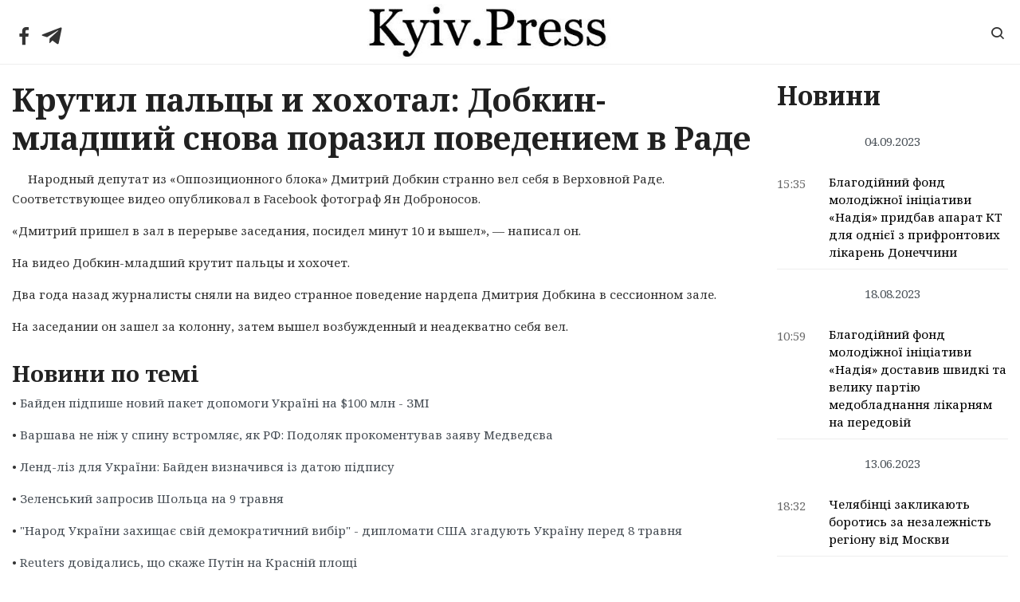

--- FILE ---
content_type: text/html; charset=UTF-8
request_url: https://kyiv.press/krutil-pal-tsy-i-hohotal-dobkin-mladshij-snova-porazil-povedeniem-v-rade/
body_size: 19727
content:
<!DOCTYPE html>
<html lang="ru-RU">
<head>
	<meta charset="UTF-8">
	<meta http-equiv="X-UA-Compatible" content="IE=edge">
  <meta name="viewport" content="width=device-width, initial-scale=1">
	<meta name='robots' content='index, follow, max-image-preview:large, max-snippet:-1, max-video-preview:-1' />

	<!-- This site is optimized with the Yoast SEO plugin v19.6.1 - https://yoast.com/wordpress/plugins/seo/ -->
	<title>Крутил пальцы и хохотал: Добкин-младший снова поразил поведением в Раде - Kyiv.Press</title>
	<link rel="canonical" href="https://kyiv.press/krutil-pal-tsy-i-hohotal-dobkin-mladshij-snova-porazil-povedeniem-v-rade/" />
	<meta property="og:locale" content="ru_RU" />
	<meta property="og:type" content="article" />
	<meta property="og:title" content="Крутил пальцы и хохотал: Добкин-младший снова поразил поведением в Раде - Kyiv.Press" />
	<meta property="og:description" content="Народный депутат из &#171;Оппозиционного блока&#187; Дмитрий Добкин странно вел себя в Верховной Раде. Соответствующее видео опубликовал в Facebook фотограф Ян Доброносов. &#171;Дмитрий пришел в зал в перерыве заседания, посидел минут 10 и вышел&#187;, &#8212; написал он. На видео Добкин-младший крутит пальцы и хохочет. Два года назад журналисты сняли на видео странное поведение нардепа Дмитрия Добкина &hellip; Читать далее Крутил пальцы и хохотал: Добкин-младший снова поразил поведением в Раде" />
	<meta property="og:url" content="https://kyiv.press/krutil-pal-tsy-i-hohotal-dobkin-mladshij-snova-porazil-povedeniem-v-rade/" />
	<meta property="og:site_name" content="Kyiv.Press" />
	<meta property="article:published_time" content="2018-11-21T12:28:02+00:00" />
	<meta property="og:image" content="https://static2.gazeta.ua/img2/cache/preview/870/870705_w_800.jpg?v=0" />
	<meta name="author" content="admin" />
	<meta name="twitter:label1" content="Написано автором" />
	<meta name="twitter:data1" content="admin" />
	<script type="application/ld+json" class="yoast-schema-graph">{"@context":"https://schema.org","@graph":[{"@type":"WebPage","@id":"https://kyiv.press/krutil-pal-tsy-i-hohotal-dobkin-mladshij-snova-porazil-povedeniem-v-rade/","url":"https://kyiv.press/krutil-pal-tsy-i-hohotal-dobkin-mladshij-snova-porazil-povedeniem-v-rade/","name":"Крутил пальцы и хохотал: Добкин-младший снова поразил поведением в Раде - Kyiv.Press","isPartOf":{"@id":"https://kyiv.press/#website"},"primaryImageOfPage":{"@id":"https://kyiv.press/krutil-pal-tsy-i-hohotal-dobkin-mladshij-snova-porazil-povedeniem-v-rade/#primaryimage"},"image":{"@id":"https://kyiv.press/krutil-pal-tsy-i-hohotal-dobkin-mladshij-snova-porazil-povedeniem-v-rade/#primaryimage"},"thumbnailUrl":"https://static2.gazeta.ua/img2/cache/preview/870/870705_w_800.jpg?v=0","datePublished":"2018-11-21T12:28:02+00:00","dateModified":"2018-11-21T12:28:02+00:00","author":{"@id":"https://kyiv.press/#/schema/person/0ae19f45df3279a310e9dd176ad123b2"},"breadcrumb":{"@id":"https://kyiv.press/krutil-pal-tsy-i-hohotal-dobkin-mladshij-snova-porazil-povedeniem-v-rade/#breadcrumb"},"inLanguage":"ru-RU","potentialAction":[{"@type":"ReadAction","target":["https://kyiv.press/krutil-pal-tsy-i-hohotal-dobkin-mladshij-snova-porazil-povedeniem-v-rade/"]}]},{"@type":"ImageObject","inLanguage":"ru-RU","@id":"https://kyiv.press/krutil-pal-tsy-i-hohotal-dobkin-mladshij-snova-porazil-povedeniem-v-rade/#primaryimage","url":"https://static2.gazeta.ua/img2/cache/preview/870/870705_w_800.jpg?v=0","contentUrl":"https://static2.gazeta.ua/img2/cache/preview/870/870705_w_800.jpg?v=0"},{"@type":"BreadcrumbList","@id":"https://kyiv.press/krutil-pal-tsy-i-hohotal-dobkin-mladshij-snova-porazil-povedeniem-v-rade/#breadcrumb","itemListElement":[{"@type":"ListItem","position":1,"name":"Главное меню","item":"https://kyiv.press/"},{"@type":"ListItem","position":2,"name":"Крутил пальцы и хохотал: Добкин-младший снова поразил поведением в Раде"}]},{"@type":"WebSite","@id":"https://kyiv.press/#website","url":"https://kyiv.press/","name":"Kyiv.Press","description":"","potentialAction":[{"@type":"SearchAction","target":{"@type":"EntryPoint","urlTemplate":"https://kyiv.press/?s={search_term_string}"},"query-input":"required name=search_term_string"}],"inLanguage":"ru-RU"},{"@type":"Person","@id":"https://kyiv.press/#/schema/person/0ae19f45df3279a310e9dd176ad123b2","name":"admin","image":{"@type":"ImageObject","inLanguage":"ru-RU","@id":"https://kyiv.press/#/schema/person/image/","url":"https://secure.gravatar.com/avatar/6d9b137758cfa20631d8d1a5283d5174?s=96&d=ulogin&r=g","contentUrl":"https://secure.gravatar.com/avatar/6d9b137758cfa20631d8d1a5283d5174?s=96&d=ulogin&r=g","caption":"admin"}}]}</script>
	<!-- / Yoast SEO plugin. -->


<link rel='dns-prefetch' href='//s.w.org' />
<link rel="alternate" type="application/rss+xml" title="Kyiv.Press &raquo; Лента" href="https://kyiv.press/feed/" />
<link rel="alternate" type="application/rss+xml" title="Kyiv.Press &raquo; Лента комментариев" href="https://kyiv.press/comments/feed/" />
<script type="text/javascript">
window._wpemojiSettings = {"baseUrl":"https:\/\/s.w.org\/images\/core\/emoji\/14.0.0\/72x72\/","ext":".png","svgUrl":"https:\/\/s.w.org\/images\/core\/emoji\/14.0.0\/svg\/","svgExt":".svg","source":{"concatemoji":"https:\/\/kyiv.press\/wp-includes\/js\/wp-emoji-release.min.js?ver=6.0.3"}};
/*! This file is auto-generated */
!function(e,a,t){var n,r,o,i=a.createElement("canvas"),p=i.getContext&&i.getContext("2d");function s(e,t){var a=String.fromCharCode,e=(p.clearRect(0,0,i.width,i.height),p.fillText(a.apply(this,e),0,0),i.toDataURL());return p.clearRect(0,0,i.width,i.height),p.fillText(a.apply(this,t),0,0),e===i.toDataURL()}function c(e){var t=a.createElement("script");t.src=e,t.defer=t.type="text/javascript",a.getElementsByTagName("head")[0].appendChild(t)}for(o=Array("flag","emoji"),t.supports={everything:!0,everythingExceptFlag:!0},r=0;r<o.length;r++)t.supports[o[r]]=function(e){if(!p||!p.fillText)return!1;switch(p.textBaseline="top",p.font="600 32px Arial",e){case"flag":return s([127987,65039,8205,9895,65039],[127987,65039,8203,9895,65039])?!1:!s([55356,56826,55356,56819],[55356,56826,8203,55356,56819])&&!s([55356,57332,56128,56423,56128,56418,56128,56421,56128,56430,56128,56423,56128,56447],[55356,57332,8203,56128,56423,8203,56128,56418,8203,56128,56421,8203,56128,56430,8203,56128,56423,8203,56128,56447]);case"emoji":return!s([129777,127995,8205,129778,127999],[129777,127995,8203,129778,127999])}return!1}(o[r]),t.supports.everything=t.supports.everything&&t.supports[o[r]],"flag"!==o[r]&&(t.supports.everythingExceptFlag=t.supports.everythingExceptFlag&&t.supports[o[r]]);t.supports.everythingExceptFlag=t.supports.everythingExceptFlag&&!t.supports.flag,t.DOMReady=!1,t.readyCallback=function(){t.DOMReady=!0},t.supports.everything||(n=function(){t.readyCallback()},a.addEventListener?(a.addEventListener("DOMContentLoaded",n,!1),e.addEventListener("load",n,!1)):(e.attachEvent("onload",n),a.attachEvent("onreadystatechange",function(){"complete"===a.readyState&&t.readyCallback()})),(e=t.source||{}).concatemoji?c(e.concatemoji):e.wpemoji&&e.twemoji&&(c(e.twemoji),c(e.wpemoji)))}(window,document,window._wpemojiSettings);
</script>
<style type="text/css">
img.wp-smiley,
img.emoji {
	display: inline !important;
	border: none !important;
	box-shadow: none !important;
	height: 1em !important;
	width: 1em !important;
	margin: 0 0.07em !important;
	vertical-align: -0.1em !important;
	background: none !important;
	padding: 0 !important;
}
</style>
	<link rel='stylesheet' id='wp-block-library-css'  href='https://kyiv.press/wp-includes/css/dist/block-library/style.min.css?ver=6.0.3' type='text/css' media='all' />
<style id='global-styles-inline-css' type='text/css'>
body{--wp--preset--color--black: #000000;--wp--preset--color--cyan-bluish-gray: #abb8c3;--wp--preset--color--white: #ffffff;--wp--preset--color--pale-pink: #f78da7;--wp--preset--color--vivid-red: #cf2e2e;--wp--preset--color--luminous-vivid-orange: #ff6900;--wp--preset--color--luminous-vivid-amber: #fcb900;--wp--preset--color--light-green-cyan: #7bdcb5;--wp--preset--color--vivid-green-cyan: #00d084;--wp--preset--color--pale-cyan-blue: #8ed1fc;--wp--preset--color--vivid-cyan-blue: #0693e3;--wp--preset--color--vivid-purple: #9b51e0;--wp--preset--gradient--vivid-cyan-blue-to-vivid-purple: linear-gradient(135deg,rgba(6,147,227,1) 0%,rgb(155,81,224) 100%);--wp--preset--gradient--light-green-cyan-to-vivid-green-cyan: linear-gradient(135deg,rgb(122,220,180) 0%,rgb(0,208,130) 100%);--wp--preset--gradient--luminous-vivid-amber-to-luminous-vivid-orange: linear-gradient(135deg,rgba(252,185,0,1) 0%,rgba(255,105,0,1) 100%);--wp--preset--gradient--luminous-vivid-orange-to-vivid-red: linear-gradient(135deg,rgba(255,105,0,1) 0%,rgb(207,46,46) 100%);--wp--preset--gradient--very-light-gray-to-cyan-bluish-gray: linear-gradient(135deg,rgb(238,238,238) 0%,rgb(169,184,195) 100%);--wp--preset--gradient--cool-to-warm-spectrum: linear-gradient(135deg,rgb(74,234,220) 0%,rgb(151,120,209) 20%,rgb(207,42,186) 40%,rgb(238,44,130) 60%,rgb(251,105,98) 80%,rgb(254,248,76) 100%);--wp--preset--gradient--blush-light-purple: linear-gradient(135deg,rgb(255,206,236) 0%,rgb(152,150,240) 100%);--wp--preset--gradient--blush-bordeaux: linear-gradient(135deg,rgb(254,205,165) 0%,rgb(254,45,45) 50%,rgb(107,0,62) 100%);--wp--preset--gradient--luminous-dusk: linear-gradient(135deg,rgb(255,203,112) 0%,rgb(199,81,192) 50%,rgb(65,88,208) 100%);--wp--preset--gradient--pale-ocean: linear-gradient(135deg,rgb(255,245,203) 0%,rgb(182,227,212) 50%,rgb(51,167,181) 100%);--wp--preset--gradient--electric-grass: linear-gradient(135deg,rgb(202,248,128) 0%,rgb(113,206,126) 100%);--wp--preset--gradient--midnight: linear-gradient(135deg,rgb(2,3,129) 0%,rgb(40,116,252) 100%);--wp--preset--duotone--dark-grayscale: url('#wp-duotone-dark-grayscale');--wp--preset--duotone--grayscale: url('#wp-duotone-grayscale');--wp--preset--duotone--purple-yellow: url('#wp-duotone-purple-yellow');--wp--preset--duotone--blue-red: url('#wp-duotone-blue-red');--wp--preset--duotone--midnight: url('#wp-duotone-midnight');--wp--preset--duotone--magenta-yellow: url('#wp-duotone-magenta-yellow');--wp--preset--duotone--purple-green: url('#wp-duotone-purple-green');--wp--preset--duotone--blue-orange: url('#wp-duotone-blue-orange');--wp--preset--font-size--small: 13px;--wp--preset--font-size--medium: 20px;--wp--preset--font-size--large: 36px;--wp--preset--font-size--x-large: 42px;}.has-black-color{color: var(--wp--preset--color--black) !important;}.has-cyan-bluish-gray-color{color: var(--wp--preset--color--cyan-bluish-gray) !important;}.has-white-color{color: var(--wp--preset--color--white) !important;}.has-pale-pink-color{color: var(--wp--preset--color--pale-pink) !important;}.has-vivid-red-color{color: var(--wp--preset--color--vivid-red) !important;}.has-luminous-vivid-orange-color{color: var(--wp--preset--color--luminous-vivid-orange) !important;}.has-luminous-vivid-amber-color{color: var(--wp--preset--color--luminous-vivid-amber) !important;}.has-light-green-cyan-color{color: var(--wp--preset--color--light-green-cyan) !important;}.has-vivid-green-cyan-color{color: var(--wp--preset--color--vivid-green-cyan) !important;}.has-pale-cyan-blue-color{color: var(--wp--preset--color--pale-cyan-blue) !important;}.has-vivid-cyan-blue-color{color: var(--wp--preset--color--vivid-cyan-blue) !important;}.has-vivid-purple-color{color: var(--wp--preset--color--vivid-purple) !important;}.has-black-background-color{background-color: var(--wp--preset--color--black) !important;}.has-cyan-bluish-gray-background-color{background-color: var(--wp--preset--color--cyan-bluish-gray) !important;}.has-white-background-color{background-color: var(--wp--preset--color--white) !important;}.has-pale-pink-background-color{background-color: var(--wp--preset--color--pale-pink) !important;}.has-vivid-red-background-color{background-color: var(--wp--preset--color--vivid-red) !important;}.has-luminous-vivid-orange-background-color{background-color: var(--wp--preset--color--luminous-vivid-orange) !important;}.has-luminous-vivid-amber-background-color{background-color: var(--wp--preset--color--luminous-vivid-amber) !important;}.has-light-green-cyan-background-color{background-color: var(--wp--preset--color--light-green-cyan) !important;}.has-vivid-green-cyan-background-color{background-color: var(--wp--preset--color--vivid-green-cyan) !important;}.has-pale-cyan-blue-background-color{background-color: var(--wp--preset--color--pale-cyan-blue) !important;}.has-vivid-cyan-blue-background-color{background-color: var(--wp--preset--color--vivid-cyan-blue) !important;}.has-vivid-purple-background-color{background-color: var(--wp--preset--color--vivid-purple) !important;}.has-black-border-color{border-color: var(--wp--preset--color--black) !important;}.has-cyan-bluish-gray-border-color{border-color: var(--wp--preset--color--cyan-bluish-gray) !important;}.has-white-border-color{border-color: var(--wp--preset--color--white) !important;}.has-pale-pink-border-color{border-color: var(--wp--preset--color--pale-pink) !important;}.has-vivid-red-border-color{border-color: var(--wp--preset--color--vivid-red) !important;}.has-luminous-vivid-orange-border-color{border-color: var(--wp--preset--color--luminous-vivid-orange) !important;}.has-luminous-vivid-amber-border-color{border-color: var(--wp--preset--color--luminous-vivid-amber) !important;}.has-light-green-cyan-border-color{border-color: var(--wp--preset--color--light-green-cyan) !important;}.has-vivid-green-cyan-border-color{border-color: var(--wp--preset--color--vivid-green-cyan) !important;}.has-pale-cyan-blue-border-color{border-color: var(--wp--preset--color--pale-cyan-blue) !important;}.has-vivid-cyan-blue-border-color{border-color: var(--wp--preset--color--vivid-cyan-blue) !important;}.has-vivid-purple-border-color{border-color: var(--wp--preset--color--vivid-purple) !important;}.has-vivid-cyan-blue-to-vivid-purple-gradient-background{background: var(--wp--preset--gradient--vivid-cyan-blue-to-vivid-purple) !important;}.has-light-green-cyan-to-vivid-green-cyan-gradient-background{background: var(--wp--preset--gradient--light-green-cyan-to-vivid-green-cyan) !important;}.has-luminous-vivid-amber-to-luminous-vivid-orange-gradient-background{background: var(--wp--preset--gradient--luminous-vivid-amber-to-luminous-vivid-orange) !important;}.has-luminous-vivid-orange-to-vivid-red-gradient-background{background: var(--wp--preset--gradient--luminous-vivid-orange-to-vivid-red) !important;}.has-very-light-gray-to-cyan-bluish-gray-gradient-background{background: var(--wp--preset--gradient--very-light-gray-to-cyan-bluish-gray) !important;}.has-cool-to-warm-spectrum-gradient-background{background: var(--wp--preset--gradient--cool-to-warm-spectrum) !important;}.has-blush-light-purple-gradient-background{background: var(--wp--preset--gradient--blush-light-purple) !important;}.has-blush-bordeaux-gradient-background{background: var(--wp--preset--gradient--blush-bordeaux) !important;}.has-luminous-dusk-gradient-background{background: var(--wp--preset--gradient--luminous-dusk) !important;}.has-pale-ocean-gradient-background{background: var(--wp--preset--gradient--pale-ocean) !important;}.has-electric-grass-gradient-background{background: var(--wp--preset--gradient--electric-grass) !important;}.has-midnight-gradient-background{background: var(--wp--preset--gradient--midnight) !important;}.has-small-font-size{font-size: var(--wp--preset--font-size--small) !important;}.has-medium-font-size{font-size: var(--wp--preset--font-size--medium) !important;}.has-large-font-size{font-size: var(--wp--preset--font-size--large) !important;}.has-x-large-font-size{font-size: var(--wp--preset--font-size--x-large) !important;}
</style>
<style id='extendify-gutenberg-patterns-and-templates-utilities-inline-css' type='text/css'>
.ext-absolute{position:absolute!important}.ext-relative{position:relative!important}.ext-top-base{top:var(--wp--style--block-gap,1.75rem)!important}.ext-top-lg{top:var(--extendify--spacing--large,3rem)!important}.ext--top-base{top:calc(var(--wp--style--block-gap, 1.75rem)*-1)!important}.ext--top-lg{top:calc(var(--extendify--spacing--large, 3rem)*-1)!important}.ext-right-base{right:var(--wp--style--block-gap,1.75rem)!important}.ext-right-lg{right:var(--extendify--spacing--large,3rem)!important}.ext--right-base{right:calc(var(--wp--style--block-gap, 1.75rem)*-1)!important}.ext--right-lg{right:calc(var(--extendify--spacing--large, 3rem)*-1)!important}.ext-bottom-base{bottom:var(--wp--style--block-gap,1.75rem)!important}.ext-bottom-lg{bottom:var(--extendify--spacing--large,3rem)!important}.ext--bottom-base{bottom:calc(var(--wp--style--block-gap, 1.75rem)*-1)!important}.ext--bottom-lg{bottom:calc(var(--extendify--spacing--large, 3rem)*-1)!important}.ext-left-base{left:var(--wp--style--block-gap,1.75rem)!important}.ext-left-lg{left:var(--extendify--spacing--large,3rem)!important}.ext--left-base{left:calc(var(--wp--style--block-gap, 1.75rem)*-1)!important}.ext--left-lg{left:calc(var(--extendify--spacing--large, 3rem)*-1)!important}.ext-order-1{order:1!important}.ext-order-2{order:2!important}.ext-col-auto{grid-column:auto!important}.ext-col-span-1{grid-column:span 1/span 1!important}.ext-col-span-2{grid-column:span 2/span 2!important}.ext-col-span-3{grid-column:span 3/span 3!important}.ext-col-span-4{grid-column:span 4/span 4!important}.ext-col-span-5{grid-column:span 5/span 5!important}.ext-col-span-6{grid-column:span 6/span 6!important}.ext-col-span-7{grid-column:span 7/span 7!important}.ext-col-span-8{grid-column:span 8/span 8!important}.ext-col-span-9{grid-column:span 9/span 9!important}.ext-col-span-10{grid-column:span 10/span 10!important}.ext-col-span-11{grid-column:span 11/span 11!important}.ext-col-span-12{grid-column:span 12/span 12!important}.ext-col-span-full{grid-column:1/-1!important}.ext-col-start-1{grid-column-start:1!important}.ext-col-start-2{grid-column-start:2!important}.ext-col-start-3{grid-column-start:3!important}.ext-col-start-4{grid-column-start:4!important}.ext-col-start-5{grid-column-start:5!important}.ext-col-start-6{grid-column-start:6!important}.ext-col-start-7{grid-column-start:7!important}.ext-col-start-8{grid-column-start:8!important}.ext-col-start-9{grid-column-start:9!important}.ext-col-start-10{grid-column-start:10!important}.ext-col-start-11{grid-column-start:11!important}.ext-col-start-12{grid-column-start:12!important}.ext-col-start-13{grid-column-start:13!important}.ext-col-start-auto{grid-column-start:auto!important}.ext-col-end-1{grid-column-end:1!important}.ext-col-end-2{grid-column-end:2!important}.ext-col-end-3{grid-column-end:3!important}.ext-col-end-4{grid-column-end:4!important}.ext-col-end-5{grid-column-end:5!important}.ext-col-end-6{grid-column-end:6!important}.ext-col-end-7{grid-column-end:7!important}.ext-col-end-8{grid-column-end:8!important}.ext-col-end-9{grid-column-end:9!important}.ext-col-end-10{grid-column-end:10!important}.ext-col-end-11{grid-column-end:11!important}.ext-col-end-12{grid-column-end:12!important}.ext-col-end-13{grid-column-end:13!important}.ext-col-end-auto{grid-column-end:auto!important}.ext-row-auto{grid-row:auto!important}.ext-row-span-1{grid-row:span 1/span 1!important}.ext-row-span-2{grid-row:span 2/span 2!important}.ext-row-span-3{grid-row:span 3/span 3!important}.ext-row-span-4{grid-row:span 4/span 4!important}.ext-row-span-5{grid-row:span 5/span 5!important}.ext-row-span-6{grid-row:span 6/span 6!important}.ext-row-span-full{grid-row:1/-1!important}.ext-row-start-1{grid-row-start:1!important}.ext-row-start-2{grid-row-start:2!important}.ext-row-start-3{grid-row-start:3!important}.ext-row-start-4{grid-row-start:4!important}.ext-row-start-5{grid-row-start:5!important}.ext-row-start-6{grid-row-start:6!important}.ext-row-start-7{grid-row-start:7!important}.ext-row-start-auto{grid-row-start:auto!important}.ext-row-end-1{grid-row-end:1!important}.ext-row-end-2{grid-row-end:2!important}.ext-row-end-3{grid-row-end:3!important}.ext-row-end-4{grid-row-end:4!important}.ext-row-end-5{grid-row-end:5!important}.ext-row-end-6{grid-row-end:6!important}.ext-row-end-7{grid-row-end:7!important}.ext-row-end-auto{grid-row-end:auto!important}.ext-m-0:not([style*=margin]){margin:0!important}.ext-m-auto:not([style*=margin]){margin:auto!important}.ext-m-base:not([style*=margin]){margin:var(--wp--style--block-gap,1.75rem)!important}.ext-m-lg:not([style*=margin]){margin:var(--extendify--spacing--large,3rem)!important}.ext--m-base:not([style*=margin]){margin:calc(var(--wp--style--block-gap, 1.75rem)*-1)!important}.ext--m-lg:not([style*=margin]){margin:calc(var(--extendify--spacing--large, 3rem)*-1)!important}.ext-mx-0:not([style*=margin]){margin-left:0!important;margin-right:0!important}.ext-mx-auto:not([style*=margin]){margin-left:auto!important;margin-right:auto!important}.ext-mx-base:not([style*=margin]){margin-left:var(--wp--style--block-gap,1.75rem)!important;margin-right:var(--wp--style--block-gap,1.75rem)!important}.ext-mx-lg:not([style*=margin]){margin-left:var(--extendify--spacing--large,3rem)!important;margin-right:var(--extendify--spacing--large,3rem)!important}.ext--mx-base:not([style*=margin]){margin-left:calc(var(--wp--style--block-gap, 1.75rem)*-1)!important;margin-right:calc(var(--wp--style--block-gap, 1.75rem)*-1)!important}.ext--mx-lg:not([style*=margin]){margin-left:calc(var(--extendify--spacing--large, 3rem)*-1)!important;margin-right:calc(var(--extendify--spacing--large, 3rem)*-1)!important}.ext-my-0:not([style*=margin]){margin-bottom:0!important;margin-top:0!important}.ext-my-auto:not([style*=margin]){margin-bottom:auto!important;margin-top:auto!important}.ext-my-base:not([style*=margin]){margin-bottom:var(--wp--style--block-gap,1.75rem)!important;margin-top:var(--wp--style--block-gap,1.75rem)!important}.ext-my-lg:not([style*=margin]){margin-bottom:var(--extendify--spacing--large,3rem)!important;margin-top:var(--extendify--spacing--large,3rem)!important}.ext--my-base:not([style*=margin]){margin-bottom:calc(var(--wp--style--block-gap, 1.75rem)*-1)!important;margin-top:calc(var(--wp--style--block-gap, 1.75rem)*-1)!important}.ext--my-lg:not([style*=margin]){margin-bottom:calc(var(--extendify--spacing--large, 3rem)*-1)!important;margin-top:calc(var(--extendify--spacing--large, 3rem)*-1)!important}.ext-mt-0:not([style*=margin]){margin-top:0!important}.ext-mt-auto:not([style*=margin]){margin-top:auto!important}.ext-mt-base:not([style*=margin]){margin-top:var(--wp--style--block-gap,1.75rem)!important}.ext-mt-lg:not([style*=margin]){margin-top:var(--extendify--spacing--large,3rem)!important}.ext--mt-base:not([style*=margin]){margin-top:calc(var(--wp--style--block-gap, 1.75rem)*-1)!important}.ext--mt-lg:not([style*=margin]){margin-top:calc(var(--extendify--spacing--large, 3rem)*-1)!important}.ext-mr-0:not([style*=margin]){margin-right:0!important}.ext-mr-auto:not([style*=margin]){margin-right:auto!important}.ext-mr-base:not([style*=margin]){margin-right:var(--wp--style--block-gap,1.75rem)!important}.ext-mr-lg:not([style*=margin]){margin-right:var(--extendify--spacing--large,3rem)!important}.ext--mr-base:not([style*=margin]){margin-right:calc(var(--wp--style--block-gap, 1.75rem)*-1)!important}.ext--mr-lg:not([style*=margin]){margin-right:calc(var(--extendify--spacing--large, 3rem)*-1)!important}.ext-mb-0:not([style*=margin]){margin-bottom:0!important}.ext-mb-auto:not([style*=margin]){margin-bottom:auto!important}.ext-mb-base:not([style*=margin]){margin-bottom:var(--wp--style--block-gap,1.75rem)!important}.ext-mb-lg:not([style*=margin]){margin-bottom:var(--extendify--spacing--large,3rem)!important}.ext--mb-base:not([style*=margin]){margin-bottom:calc(var(--wp--style--block-gap, 1.75rem)*-1)!important}.ext--mb-lg:not([style*=margin]){margin-bottom:calc(var(--extendify--spacing--large, 3rem)*-1)!important}.ext-ml-0:not([style*=margin]){margin-left:0!important}.ext-ml-auto:not([style*=margin]){margin-left:auto!important}.ext-ml-base:not([style*=margin]){margin-left:var(--wp--style--block-gap,1.75rem)!important}.ext-ml-lg:not([style*=margin]){margin-left:var(--extendify--spacing--large,3rem)!important}.ext--ml-base:not([style*=margin]){margin-left:calc(var(--wp--style--block-gap, 1.75rem)*-1)!important}.ext--ml-lg:not([style*=margin]){margin-left:calc(var(--extendify--spacing--large, 3rem)*-1)!important}.ext-block{display:block!important}.ext-inline-block{display:inline-block!important}.ext-inline{display:inline!important}.ext-flex{display:flex!important}.ext-inline-flex{display:inline-flex!important}.ext-grid{display:grid!important}.ext-inline-grid{display:inline-grid!important}.ext-hidden{display:none!important}.ext-w-auto{width:auto!important}.ext-w-full{width:100%!important}.ext-max-w-full{max-width:100%!important}.ext-flex-1{flex:1 1 0%!important}.ext-flex-auto{flex:1 1 auto!important}.ext-flex-initial{flex:0 1 auto!important}.ext-flex-none{flex:none!important}.ext-flex-shrink-0{flex-shrink:0!important}.ext-flex-shrink{flex-shrink:1!important}.ext-flex-grow-0{flex-grow:0!important}.ext-flex-grow{flex-grow:1!important}.ext-list-none{list-style-type:none!important}.ext-grid-cols-1{grid-template-columns:repeat(1,minmax(0,1fr))!important}.ext-grid-cols-2{grid-template-columns:repeat(2,minmax(0,1fr))!important}.ext-grid-cols-3{grid-template-columns:repeat(3,minmax(0,1fr))!important}.ext-grid-cols-4{grid-template-columns:repeat(4,minmax(0,1fr))!important}.ext-grid-cols-5{grid-template-columns:repeat(5,minmax(0,1fr))!important}.ext-grid-cols-6{grid-template-columns:repeat(6,minmax(0,1fr))!important}.ext-grid-cols-7{grid-template-columns:repeat(7,minmax(0,1fr))!important}.ext-grid-cols-8{grid-template-columns:repeat(8,minmax(0,1fr))!important}.ext-grid-cols-9{grid-template-columns:repeat(9,minmax(0,1fr))!important}.ext-grid-cols-10{grid-template-columns:repeat(10,minmax(0,1fr))!important}.ext-grid-cols-11{grid-template-columns:repeat(11,minmax(0,1fr))!important}.ext-grid-cols-12{grid-template-columns:repeat(12,minmax(0,1fr))!important}.ext-grid-cols-none{grid-template-columns:none!important}.ext-grid-rows-1{grid-template-rows:repeat(1,minmax(0,1fr))!important}.ext-grid-rows-2{grid-template-rows:repeat(2,minmax(0,1fr))!important}.ext-grid-rows-3{grid-template-rows:repeat(3,minmax(0,1fr))!important}.ext-grid-rows-4{grid-template-rows:repeat(4,minmax(0,1fr))!important}.ext-grid-rows-5{grid-template-rows:repeat(5,minmax(0,1fr))!important}.ext-grid-rows-6{grid-template-rows:repeat(6,minmax(0,1fr))!important}.ext-grid-rows-none{grid-template-rows:none!important}.ext-flex-row{flex-direction:row!important}.ext-flex-row-reverse{flex-direction:row-reverse!important}.ext-flex-col{flex-direction:column!important}.ext-flex-col-reverse{flex-direction:column-reverse!important}.ext-flex-wrap{flex-wrap:wrap!important}.ext-flex-wrap-reverse{flex-wrap:wrap-reverse!important}.ext-flex-nowrap{flex-wrap:nowrap!important}.ext-items-start{align-items:flex-start!important}.ext-items-end{align-items:flex-end!important}.ext-items-center{align-items:center!important}.ext-items-baseline{align-items:baseline!important}.ext-items-stretch{align-items:stretch!important}.ext-justify-start{justify-content:flex-start!important}.ext-justify-end{justify-content:flex-end!important}.ext-justify-center{justify-content:center!important}.ext-justify-between{justify-content:space-between!important}.ext-justify-around{justify-content:space-around!important}.ext-justify-evenly{justify-content:space-evenly!important}.ext-justify-items-start{justify-items:start!important}.ext-justify-items-end{justify-items:end!important}.ext-justify-items-center{justify-items:center!important}.ext-justify-items-stretch{justify-items:stretch!important}.ext-gap-0{gap:0!important}.ext-gap-base{gap:var(--wp--style--block-gap,1.75rem)!important}.ext-gap-lg{gap:var(--extendify--spacing--large,3rem)!important}.ext-gap-x-0{-moz-column-gap:0!important;column-gap:0!important}.ext-gap-x-base{-moz-column-gap:var(--wp--style--block-gap,1.75rem)!important;column-gap:var(--wp--style--block-gap,1.75rem)!important}.ext-gap-x-lg{-moz-column-gap:var(--extendify--spacing--large,3rem)!important;column-gap:var(--extendify--spacing--large,3rem)!important}.ext-gap-y-0{row-gap:0!important}.ext-gap-y-base{row-gap:var(--wp--style--block-gap,1.75rem)!important}.ext-gap-y-lg{row-gap:var(--extendify--spacing--large,3rem)!important}.ext-justify-self-auto{justify-self:auto!important}.ext-justify-self-start{justify-self:start!important}.ext-justify-self-end{justify-self:end!important}.ext-justify-self-center{justify-self:center!important}.ext-justify-self-stretch{justify-self:stretch!important}.ext-rounded-none{border-radius:0!important}.ext-rounded-full{border-radius:9999px!important}.ext-rounded-t-none{border-top-left-radius:0!important;border-top-right-radius:0!important}.ext-rounded-t-full{border-top-left-radius:9999px!important;border-top-right-radius:9999px!important}.ext-rounded-r-none{border-bottom-right-radius:0!important;border-top-right-radius:0!important}.ext-rounded-r-full{border-bottom-right-radius:9999px!important;border-top-right-radius:9999px!important}.ext-rounded-b-none{border-bottom-left-radius:0!important;border-bottom-right-radius:0!important}.ext-rounded-b-full{border-bottom-left-radius:9999px!important;border-bottom-right-radius:9999px!important}.ext-rounded-l-none{border-bottom-left-radius:0!important;border-top-left-radius:0!important}.ext-rounded-l-full{border-bottom-left-radius:9999px!important;border-top-left-radius:9999px!important}.ext-rounded-tl-none{border-top-left-radius:0!important}.ext-rounded-tl-full{border-top-left-radius:9999px!important}.ext-rounded-tr-none{border-top-right-radius:0!important}.ext-rounded-tr-full{border-top-right-radius:9999px!important}.ext-rounded-br-none{border-bottom-right-radius:0!important}.ext-rounded-br-full{border-bottom-right-radius:9999px!important}.ext-rounded-bl-none{border-bottom-left-radius:0!important}.ext-rounded-bl-full{border-bottom-left-radius:9999px!important}.ext-border-0{border-width:0!important}.ext-border-t-0{border-top-width:0!important}.ext-border-r-0{border-right-width:0!important}.ext-border-b-0{border-bottom-width:0!important}.ext-border-l-0{border-left-width:0!important}.ext-p-0:not([style*=padding]){padding:0!important}.ext-p-base:not([style*=padding]){padding:var(--wp--style--block-gap,1.75rem)!important}.ext-p-lg:not([style*=padding]){padding:var(--extendify--spacing--large,3rem)!important}.ext-px-0:not([style*=padding]){padding-left:0!important;padding-right:0!important}.ext-px-base:not([style*=padding]){padding-left:var(--wp--style--block-gap,1.75rem)!important;padding-right:var(--wp--style--block-gap,1.75rem)!important}.ext-px-lg:not([style*=padding]){padding-left:var(--extendify--spacing--large,3rem)!important;padding-right:var(--extendify--spacing--large,3rem)!important}.ext-py-0:not([style*=padding]){padding-bottom:0!important;padding-top:0!important}.ext-py-base:not([style*=padding]){padding-bottom:var(--wp--style--block-gap,1.75rem)!important;padding-top:var(--wp--style--block-gap,1.75rem)!important}.ext-py-lg:not([style*=padding]){padding-bottom:var(--extendify--spacing--large,3rem)!important;padding-top:var(--extendify--spacing--large,3rem)!important}.ext-pt-0:not([style*=padding]){padding-top:0!important}.ext-pt-base:not([style*=padding]){padding-top:var(--wp--style--block-gap,1.75rem)!important}.ext-pt-lg:not([style*=padding]){padding-top:var(--extendify--spacing--large,3rem)!important}.ext-pr-0:not([style*=padding]){padding-right:0!important}.ext-pr-base:not([style*=padding]){padding-right:var(--wp--style--block-gap,1.75rem)!important}.ext-pr-lg:not([style*=padding]){padding-right:var(--extendify--spacing--large,3rem)!important}.ext-pb-0:not([style*=padding]){padding-bottom:0!important}.ext-pb-base:not([style*=padding]){padding-bottom:var(--wp--style--block-gap,1.75rem)!important}.ext-pb-lg:not([style*=padding]){padding-bottom:var(--extendify--spacing--large,3rem)!important}.ext-pl-0:not([style*=padding]){padding-left:0!important}.ext-pl-base:not([style*=padding]){padding-left:var(--wp--style--block-gap,1.75rem)!important}.ext-pl-lg:not([style*=padding]){padding-left:var(--extendify--spacing--large,3rem)!important}.ext-text-left{text-align:left!important}.ext-text-center{text-align:center!important}.ext-text-right{text-align:right!important}.ext-leading-none{line-height:1!important}.ext-leading-tight{line-height:1.25!important}.ext-leading-snug{line-height:1.375!important}.ext-leading-normal{line-height:1.5!important}.ext-leading-relaxed{line-height:1.625!important}.ext-leading-loose{line-height:2!important}.clip-path--rhombus img{-webkit-clip-path:polygon(15% 6%,80% 29%,84% 93%,23% 69%);clip-path:polygon(15% 6%,80% 29%,84% 93%,23% 69%)}.clip-path--diamond img{-webkit-clip-path:polygon(5% 29%,60% 2%,91% 64%,36% 89%);clip-path:polygon(5% 29%,60% 2%,91% 64%,36% 89%)}.clip-path--rhombus-alt img{-webkit-clip-path:polygon(14% 9%,85% 24%,91% 89%,19% 76%);clip-path:polygon(14% 9%,85% 24%,91% 89%,19% 76%)}.wp-block-columns[class*=fullwidth-cols]{margin-bottom:unset}.wp-block-column.editor\:pointer-events-none{margin-bottom:0!important;margin-top:0!important}.is-root-container.block-editor-block-list__layout>[data-align=full]:not(:first-of-type)>.wp-block-column.editor\:pointer-events-none,.is-root-container.block-editor-block-list__layout>[data-align=wide]>.wp-block-column.editor\:pointer-events-none{margin-top:calc(var(--wp--style--block-gap, 28px)*-1)!important}.ext .wp-block-columns .wp-block-column[style*=padding]{padding-left:0!important;padding-right:0!important}.ext .wp-block-columns+.wp-block-columns:not([class*=mt-]):not([class*=my-]):not([style*=margin]){margin-top:0!important}[class*=fullwidth-cols] .wp-block-column:first-child,[class*=fullwidth-cols] .wp-block-group:first-child{margin-top:0}[class*=fullwidth-cols] .wp-block-column:last-child,[class*=fullwidth-cols] .wp-block-group:last-child{margin-bottom:0}[class*=fullwidth-cols] .wp-block-column:first-child>*,[class*=fullwidth-cols] .wp-block-column>:first-child{margin-top:0}.ext .is-not-stacked-on-mobile .wp-block-column,[class*=fullwidth-cols] .wp-block-column>:last-child{margin-bottom:0}.wp-block-columns[class*=fullwidth-cols]:not(.is-not-stacked-on-mobile)>.wp-block-column:not(:last-child){margin-bottom:var(--wp--style--block-gap,1.75rem)}@media (min-width:782px){.wp-block-columns[class*=fullwidth-cols]:not(.is-not-stacked-on-mobile)>.wp-block-column:not(:last-child){margin-bottom:0}}.wp-block-columns[class*=fullwidth-cols].is-not-stacked-on-mobile>.wp-block-column{margin-bottom:0!important}@media (min-width:600px) and (max-width:781px){.wp-block-columns[class*=fullwidth-cols]:not(.is-not-stacked-on-mobile)>.wp-block-column:nth-child(2n){margin-left:var(--wp--style--block-gap,2em)}}@media (max-width:781px){.tablet\:fullwidth-cols.wp-block-columns:not(.is-not-stacked-on-mobile){flex-wrap:wrap}.tablet\:fullwidth-cols.wp-block-columns:not(.is-not-stacked-on-mobile)>.wp-block-column,.tablet\:fullwidth-cols.wp-block-columns:not(.is-not-stacked-on-mobile)>.wp-block-column:not([style*=margin]){margin-left:0!important}.tablet\:fullwidth-cols.wp-block-columns:not(.is-not-stacked-on-mobile)>.wp-block-column{flex-basis:100%!important}}@media (max-width:1079px){.desktop\:fullwidth-cols.wp-block-columns:not(.is-not-stacked-on-mobile){flex-wrap:wrap}.desktop\:fullwidth-cols.wp-block-columns:not(.is-not-stacked-on-mobile)>.wp-block-column,.desktop\:fullwidth-cols.wp-block-columns:not(.is-not-stacked-on-mobile)>.wp-block-column:not([style*=margin]){margin-left:0!important}.desktop\:fullwidth-cols.wp-block-columns:not(.is-not-stacked-on-mobile)>.wp-block-column{flex-basis:100%!important}.desktop\:fullwidth-cols.wp-block-columns:not(.is-not-stacked-on-mobile)>.wp-block-column:not(:last-child){margin-bottom:var(--wp--style--block-gap,1.75rem)!important}}.direction-rtl{direction:rtl}.direction-ltr{direction:ltr}.is-style-inline-list{padding-left:0!important}.is-style-inline-list li{list-style-type:none!important}@media (min-width:782px){.is-style-inline-list li{display:inline!important;margin-right:var(--wp--style--block-gap,1.75rem)!important}}@media (min-width:782px){.is-style-inline-list li:first-child{margin-left:0!important}}@media (min-width:782px){.is-style-inline-list li:last-child{margin-right:0!important}}.bring-to-front{position:relative;z-index:10}.text-stroke{-webkit-text-stroke-color:var(--wp--preset--color--background)}.text-stroke,.text-stroke--primary{-webkit-text-stroke-width:var(
        --wp--custom--typography--text-stroke-width,2px
    )}.text-stroke--primary{-webkit-text-stroke-color:var(--wp--preset--color--primary)}.text-stroke--secondary{-webkit-text-stroke-width:var(
        --wp--custom--typography--text-stroke-width,2px
    );-webkit-text-stroke-color:var(--wp--preset--color--secondary)}.editor\:no-caption .block-editor-rich-text__editable{display:none!important}.editor\:no-inserter .wp-block-column:not(.is-selected)>.block-list-appender,.editor\:no-inserter .wp-block-cover__inner-container>.block-list-appender,.editor\:no-inserter .wp-block-group__inner-container>.block-list-appender,.editor\:no-inserter>.block-list-appender{display:none}.editor\:no-resize .components-resizable-box__handle,.editor\:no-resize .components-resizable-box__handle:after,.editor\:no-resize .components-resizable-box__side-handle:before{display:none;pointer-events:none}.editor\:no-resize .components-resizable-box__container{display:block}.editor\:pointer-events-none{pointer-events:none}.is-style-angled{justify-content:flex-end}.ext .is-style-angled>[class*=_inner-container],.is-style-angled{align-items:center}.is-style-angled .wp-block-cover__image-background,.is-style-angled .wp-block-cover__video-background{-webkit-clip-path:polygon(0 0,30% 0,50% 100%,0 100%);clip-path:polygon(0 0,30% 0,50% 100%,0 100%);z-index:1}@media (min-width:782px){.is-style-angled .wp-block-cover__image-background,.is-style-angled .wp-block-cover__video-background{-webkit-clip-path:polygon(0 0,55% 0,65% 100%,0 100%);clip-path:polygon(0 0,55% 0,65% 100%,0 100%)}}.has-foreground-color{color:var(--wp--preset--color--foreground,#000)!important}.has-foreground-background-color{background-color:var(--wp--preset--color--foreground,#000)!important}.has-background-color{color:var(--wp--preset--color--background,#fff)!important}.has-background-background-color{background-color:var(--wp--preset--color--background,#fff)!important}.has-primary-color{color:var(--wp--preset--color--primary,#4b5563)!important}.has-primary-background-color{background-color:var(--wp--preset--color--primary,#4b5563)!important}.has-secondary-color{color:var(--wp--preset--color--secondary,#9ca3af)!important}.has-secondary-background-color{background-color:var(--wp--preset--color--secondary,#9ca3af)!important}.ext.has-text-color h1,.ext.has-text-color h2,.ext.has-text-color h3,.ext.has-text-color h4,.ext.has-text-color h5,.ext.has-text-color h6,.ext.has-text-color p{color:currentColor}.has-white-color{color:var(--wp--preset--color--white,#fff)!important}.has-black-color{color:var(--wp--preset--color--black,#000)!important}.has-ext-foreground-background-color{background-color:var(
        --wp--preset--color--foreground,var(--wp--preset--color--black,#000)
    )!important}.has-ext-primary-background-color{background-color:var(
        --wp--preset--color--primary,var(--wp--preset--color--cyan-bluish-gray,#000)
    )!important}.wp-block-button__link.has-black-background-color{border-color:var(--wp--preset--color--black,#000)}.wp-block-button__link.has-white-background-color{border-color:var(--wp--preset--color--white,#fff)}.has-ext-small-font-size{font-size:var(--wp--preset--font-size--ext-small)!important}.has-ext-medium-font-size{font-size:var(--wp--preset--font-size--ext-medium)!important}.has-ext-large-font-size{font-size:var(--wp--preset--font-size--ext-large)!important;line-height:1.2}.has-ext-x-large-font-size{font-size:var(--wp--preset--font-size--ext-x-large)!important;line-height:1}.has-ext-xx-large-font-size{font-size:var(--wp--preset--font-size--ext-xx-large)!important;line-height:1}.has-ext-x-large-font-size:not([style*=line-height]),.has-ext-xx-large-font-size:not([style*=line-height]){line-height:1.1}.ext .wp-block-group>*{margin-bottom:0;margin-top:0}.ext .wp-block-group>*+*{margin-bottom:0}.ext .wp-block-group>*+*,.ext h2{margin-top:var(--wp--style--block-gap,1.75rem)}.ext h2{margin-bottom:var(--wp--style--block-gap,1.75rem)}.has-ext-x-large-font-size+h3,.has-ext-x-large-font-size+p{margin-top:.5rem}.ext .wp-block-buttons>.wp-block-button.wp-block-button__width-25{min-width:12rem;width:calc(25% - var(--wp--style--block-gap, .5em)*.75)}.ext .ext-grid>[class*=_inner-container]{display:grid}.ext>[class*=_inner-container]>.ext-grid:not([class*=columns]),.ext>[class*=_inner-container]>.wp-block>.ext-grid:not([class*=columns]){display:initial!important}.ext .ext-grid-cols-1>[class*=_inner-container]{grid-template-columns:repeat(1,minmax(0,1fr))!important}.ext .ext-grid-cols-2>[class*=_inner-container]{grid-template-columns:repeat(2,minmax(0,1fr))!important}.ext .ext-grid-cols-3>[class*=_inner-container]{grid-template-columns:repeat(3,minmax(0,1fr))!important}.ext .ext-grid-cols-4>[class*=_inner-container]{grid-template-columns:repeat(4,minmax(0,1fr))!important}.ext .ext-grid-cols-5>[class*=_inner-container]{grid-template-columns:repeat(5,minmax(0,1fr))!important}.ext .ext-grid-cols-6>[class*=_inner-container]{grid-template-columns:repeat(6,minmax(0,1fr))!important}.ext .ext-grid-cols-7>[class*=_inner-container]{grid-template-columns:repeat(7,minmax(0,1fr))!important}.ext .ext-grid-cols-8>[class*=_inner-container]{grid-template-columns:repeat(8,minmax(0,1fr))!important}.ext .ext-grid-cols-9>[class*=_inner-container]{grid-template-columns:repeat(9,minmax(0,1fr))!important}.ext .ext-grid-cols-10>[class*=_inner-container]{grid-template-columns:repeat(10,minmax(0,1fr))!important}.ext .ext-grid-cols-11>[class*=_inner-container]{grid-template-columns:repeat(11,minmax(0,1fr))!important}.ext .ext-grid-cols-12>[class*=_inner-container]{grid-template-columns:repeat(12,minmax(0,1fr))!important}.ext .ext-grid-cols-13>[class*=_inner-container]{grid-template-columns:repeat(13,minmax(0,1fr))!important}.ext .ext-grid-cols-none>[class*=_inner-container]{grid-template-columns:none!important}.ext .ext-grid-rows-1>[class*=_inner-container]{grid-template-rows:repeat(1,minmax(0,1fr))!important}.ext .ext-grid-rows-2>[class*=_inner-container]{grid-template-rows:repeat(2,minmax(0,1fr))!important}.ext .ext-grid-rows-3>[class*=_inner-container]{grid-template-rows:repeat(3,minmax(0,1fr))!important}.ext .ext-grid-rows-4>[class*=_inner-container]{grid-template-rows:repeat(4,minmax(0,1fr))!important}.ext .ext-grid-rows-5>[class*=_inner-container]{grid-template-rows:repeat(5,minmax(0,1fr))!important}.ext .ext-grid-rows-6>[class*=_inner-container]{grid-template-rows:repeat(6,minmax(0,1fr))!important}.ext .ext-grid-rows-none>[class*=_inner-container]{grid-template-rows:none!important}.ext .ext-items-start>[class*=_inner-container]{align-items:flex-start!important}.ext .ext-items-end>[class*=_inner-container]{align-items:flex-end!important}.ext .ext-items-center>[class*=_inner-container]{align-items:center!important}.ext .ext-items-baseline>[class*=_inner-container]{align-items:baseline!important}.ext .ext-items-stretch>[class*=_inner-container]{align-items:stretch!important}.ext.wp-block-group>:last-child{margin-bottom:0}.ext .wp-block-group__inner-container{padding:0!important}.ext.has-background{padding-left:var(--wp--style--block-gap,1.75rem);padding-right:var(--wp--style--block-gap,1.75rem)}.ext [class*=inner-container]>.alignwide [class*=inner-container],.ext [class*=inner-container]>[data-align=wide] [class*=inner-container]{max-width:var(--responsive--alignwide-width,120rem)}.ext [class*=inner-container]>.alignwide [class*=inner-container]>*,.ext [class*=inner-container]>[data-align=wide] [class*=inner-container]>*{max-width:100%!important}.ext .wp-block-image{position:relative;text-align:center}.ext .wp-block-image img{display:inline-block;vertical-align:middle}body{--extendify--spacing--large:var(
        --wp--custom--spacing--large,clamp(2em,8vw,8em)
    );--wp--preset--font-size--ext-small:1rem;--wp--preset--font-size--ext-medium:1.125rem;--wp--preset--font-size--ext-large:clamp(1.65rem,3.5vw,2.15rem);--wp--preset--font-size--ext-x-large:clamp(3rem,6vw,4.75rem);--wp--preset--font-size--ext-xx-large:clamp(3.25rem,7.5vw,5.75rem);--wp--preset--color--black:#000;--wp--preset--color--white:#fff}.ext *{box-sizing:border-box}.block-editor-block-preview__content-iframe .ext [data-type="core/spacer"] .components-resizable-box__container{background:transparent!important}.block-editor-block-preview__content-iframe .ext [data-type="core/spacer"] .block-library-spacer__resize-container:before{display:none!important}.ext .wp-block-group__inner-container figure.wp-block-gallery.alignfull{margin-bottom:unset;margin-top:unset}.ext .alignwide{margin-left:auto!important;margin-right:auto!important}.is-root-container.block-editor-block-list__layout>[data-align=full]:not(:first-of-type)>.ext-my-0,.is-root-container.block-editor-block-list__layout>[data-align=wide]>.ext-my-0:not([style*=margin]){margin-top:calc(var(--wp--style--block-gap, 28px)*-1)!important}.block-editor-block-preview__content-iframe .preview\:min-h-50{min-height:50vw!important}.block-editor-block-preview__content-iframe .preview\:min-h-60{min-height:60vw!important}.block-editor-block-preview__content-iframe .preview\:min-h-70{min-height:70vw!important}.block-editor-block-preview__content-iframe .preview\:min-h-80{min-height:80vw!important}.block-editor-block-preview__content-iframe .preview\:min-h-100{min-height:100vw!important}.ext-mr-0.alignfull:not([style*=margin]):not([style*=margin]){margin-right:0!important}.ext-ml-0:not([style*=margin]):not([style*=margin]){margin-left:0!important}.is-root-container .wp-block[data-align=full]>.ext-mx-0:not([style*=margin]):not([style*=margin]){margin-left:calc(var(--wp--custom--spacing--outer, 0)*1)!important;margin-right:calc(var(--wp--custom--spacing--outer, 0)*1)!important;overflow:hidden;width:unset}@media (min-width:782px){.tablet\:ext-absolute{position:absolute!important}.tablet\:ext-relative{position:relative!important}.tablet\:ext-top-base{top:var(--wp--style--block-gap,1.75rem)!important}.tablet\:ext-top-lg{top:var(--extendify--spacing--large,3rem)!important}.tablet\:ext--top-base{top:calc(var(--wp--style--block-gap, 1.75rem)*-1)!important}.tablet\:ext--top-lg{top:calc(var(--extendify--spacing--large, 3rem)*-1)!important}.tablet\:ext-right-base{right:var(--wp--style--block-gap,1.75rem)!important}.tablet\:ext-right-lg{right:var(--extendify--spacing--large,3rem)!important}.tablet\:ext--right-base{right:calc(var(--wp--style--block-gap, 1.75rem)*-1)!important}.tablet\:ext--right-lg{right:calc(var(--extendify--spacing--large, 3rem)*-1)!important}.tablet\:ext-bottom-base{bottom:var(--wp--style--block-gap,1.75rem)!important}.tablet\:ext-bottom-lg{bottom:var(--extendify--spacing--large,3rem)!important}.tablet\:ext--bottom-base{bottom:calc(var(--wp--style--block-gap, 1.75rem)*-1)!important}.tablet\:ext--bottom-lg{bottom:calc(var(--extendify--spacing--large, 3rem)*-1)!important}.tablet\:ext-left-base{left:var(--wp--style--block-gap,1.75rem)!important}.tablet\:ext-left-lg{left:var(--extendify--spacing--large,3rem)!important}.tablet\:ext--left-base{left:calc(var(--wp--style--block-gap, 1.75rem)*-1)!important}.tablet\:ext--left-lg{left:calc(var(--extendify--spacing--large, 3rem)*-1)!important}.tablet\:ext-order-1{order:1!important}.tablet\:ext-order-2{order:2!important}.tablet\:ext-m-0:not([style*=margin]){margin:0!important}.tablet\:ext-m-auto:not([style*=margin]){margin:auto!important}.tablet\:ext-m-base:not([style*=margin]){margin:var(--wp--style--block-gap,1.75rem)!important}.tablet\:ext-m-lg:not([style*=margin]){margin:var(--extendify--spacing--large,3rem)!important}.tablet\:ext--m-base:not([style*=margin]){margin:calc(var(--wp--style--block-gap, 1.75rem)*-1)!important}.tablet\:ext--m-lg:not([style*=margin]){margin:calc(var(--extendify--spacing--large, 3rem)*-1)!important}.tablet\:ext-mx-0:not([style*=margin]){margin-left:0!important;margin-right:0!important}.tablet\:ext-mx-auto:not([style*=margin]){margin-left:auto!important;margin-right:auto!important}.tablet\:ext-mx-base:not([style*=margin]){margin-left:var(--wp--style--block-gap,1.75rem)!important;margin-right:var(--wp--style--block-gap,1.75rem)!important}.tablet\:ext-mx-lg:not([style*=margin]){margin-left:var(--extendify--spacing--large,3rem)!important;margin-right:var(--extendify--spacing--large,3rem)!important}.tablet\:ext--mx-base:not([style*=margin]){margin-left:calc(var(--wp--style--block-gap, 1.75rem)*-1)!important;margin-right:calc(var(--wp--style--block-gap, 1.75rem)*-1)!important}.tablet\:ext--mx-lg:not([style*=margin]){margin-left:calc(var(--extendify--spacing--large, 3rem)*-1)!important;margin-right:calc(var(--extendify--spacing--large, 3rem)*-1)!important}.tablet\:ext-my-0:not([style*=margin]){margin-bottom:0!important;margin-top:0!important}.tablet\:ext-my-auto:not([style*=margin]){margin-bottom:auto!important;margin-top:auto!important}.tablet\:ext-my-base:not([style*=margin]){margin-bottom:var(--wp--style--block-gap,1.75rem)!important;margin-top:var(--wp--style--block-gap,1.75rem)!important}.tablet\:ext-my-lg:not([style*=margin]){margin-bottom:var(--extendify--spacing--large,3rem)!important;margin-top:var(--extendify--spacing--large,3rem)!important}.tablet\:ext--my-base:not([style*=margin]){margin-bottom:calc(var(--wp--style--block-gap, 1.75rem)*-1)!important;margin-top:calc(var(--wp--style--block-gap, 1.75rem)*-1)!important}.tablet\:ext--my-lg:not([style*=margin]){margin-bottom:calc(var(--extendify--spacing--large, 3rem)*-1)!important;margin-top:calc(var(--extendify--spacing--large, 3rem)*-1)!important}.tablet\:ext-mt-0:not([style*=margin]){margin-top:0!important}.tablet\:ext-mt-auto:not([style*=margin]){margin-top:auto!important}.tablet\:ext-mt-base:not([style*=margin]){margin-top:var(--wp--style--block-gap,1.75rem)!important}.tablet\:ext-mt-lg:not([style*=margin]){margin-top:var(--extendify--spacing--large,3rem)!important}.tablet\:ext--mt-base:not([style*=margin]){margin-top:calc(var(--wp--style--block-gap, 1.75rem)*-1)!important}.tablet\:ext--mt-lg:not([style*=margin]){margin-top:calc(var(--extendify--spacing--large, 3rem)*-1)!important}.tablet\:ext-mr-0:not([style*=margin]){margin-right:0!important}.tablet\:ext-mr-auto:not([style*=margin]){margin-right:auto!important}.tablet\:ext-mr-base:not([style*=margin]){margin-right:var(--wp--style--block-gap,1.75rem)!important}.tablet\:ext-mr-lg:not([style*=margin]){margin-right:var(--extendify--spacing--large,3rem)!important}.tablet\:ext--mr-base:not([style*=margin]){margin-right:calc(var(--wp--style--block-gap, 1.75rem)*-1)!important}.tablet\:ext--mr-lg:not([style*=margin]){margin-right:calc(var(--extendify--spacing--large, 3rem)*-1)!important}.tablet\:ext-mb-0:not([style*=margin]){margin-bottom:0!important}.tablet\:ext-mb-auto:not([style*=margin]){margin-bottom:auto!important}.tablet\:ext-mb-base:not([style*=margin]){margin-bottom:var(--wp--style--block-gap,1.75rem)!important}.tablet\:ext-mb-lg:not([style*=margin]){margin-bottom:var(--extendify--spacing--large,3rem)!important}.tablet\:ext--mb-base:not([style*=margin]){margin-bottom:calc(var(--wp--style--block-gap, 1.75rem)*-1)!important}.tablet\:ext--mb-lg:not([style*=margin]){margin-bottom:calc(var(--extendify--spacing--large, 3rem)*-1)!important}.tablet\:ext-ml-0:not([style*=margin]){margin-left:0!important}.tablet\:ext-ml-auto:not([style*=margin]){margin-left:auto!important}.tablet\:ext-ml-base:not([style*=margin]){margin-left:var(--wp--style--block-gap,1.75rem)!important}.tablet\:ext-ml-lg:not([style*=margin]){margin-left:var(--extendify--spacing--large,3rem)!important}.tablet\:ext--ml-base:not([style*=margin]){margin-left:calc(var(--wp--style--block-gap, 1.75rem)*-1)!important}.tablet\:ext--ml-lg:not([style*=margin]){margin-left:calc(var(--extendify--spacing--large, 3rem)*-1)!important}.tablet\:ext-block{display:block!important}.tablet\:ext-inline-block{display:inline-block!important}.tablet\:ext-inline{display:inline!important}.tablet\:ext-flex{display:flex!important}.tablet\:ext-inline-flex{display:inline-flex!important}.tablet\:ext-grid{display:grid!important}.tablet\:ext-inline-grid{display:inline-grid!important}.tablet\:ext-hidden{display:none!important}.tablet\:ext-w-auto{width:auto!important}.tablet\:ext-w-full{width:100%!important}.tablet\:ext-max-w-full{max-width:100%!important}.tablet\:ext-flex-1{flex:1 1 0%!important}.tablet\:ext-flex-auto{flex:1 1 auto!important}.tablet\:ext-flex-initial{flex:0 1 auto!important}.tablet\:ext-flex-none{flex:none!important}.tablet\:ext-flex-shrink-0{flex-shrink:0!important}.tablet\:ext-flex-shrink{flex-shrink:1!important}.tablet\:ext-flex-grow-0{flex-grow:0!important}.tablet\:ext-flex-grow{flex-grow:1!important}.tablet\:ext-list-none{list-style-type:none!important}.tablet\:ext-grid-cols-1{grid-template-columns:repeat(1,minmax(0,1fr))!important}.tablet\:ext-grid-cols-2{grid-template-columns:repeat(2,minmax(0,1fr))!important}.tablet\:ext-grid-cols-3{grid-template-columns:repeat(3,minmax(0,1fr))!important}.tablet\:ext-grid-cols-4{grid-template-columns:repeat(4,minmax(0,1fr))!important}.tablet\:ext-grid-cols-5{grid-template-columns:repeat(5,minmax(0,1fr))!important}.tablet\:ext-grid-cols-6{grid-template-columns:repeat(6,minmax(0,1fr))!important}.tablet\:ext-grid-cols-7{grid-template-columns:repeat(7,minmax(0,1fr))!important}.tablet\:ext-grid-cols-8{grid-template-columns:repeat(8,minmax(0,1fr))!important}.tablet\:ext-grid-cols-9{grid-template-columns:repeat(9,minmax(0,1fr))!important}.tablet\:ext-grid-cols-10{grid-template-columns:repeat(10,minmax(0,1fr))!important}.tablet\:ext-grid-cols-11{grid-template-columns:repeat(11,minmax(0,1fr))!important}.tablet\:ext-grid-cols-12{grid-template-columns:repeat(12,minmax(0,1fr))!important}.tablet\:ext-grid-cols-none{grid-template-columns:none!important}.tablet\:ext-flex-row{flex-direction:row!important}.tablet\:ext-flex-row-reverse{flex-direction:row-reverse!important}.tablet\:ext-flex-col{flex-direction:column!important}.tablet\:ext-flex-col-reverse{flex-direction:column-reverse!important}.tablet\:ext-flex-wrap{flex-wrap:wrap!important}.tablet\:ext-flex-wrap-reverse{flex-wrap:wrap-reverse!important}.tablet\:ext-flex-nowrap{flex-wrap:nowrap!important}.tablet\:ext-items-start{align-items:flex-start!important}.tablet\:ext-items-end{align-items:flex-end!important}.tablet\:ext-items-center{align-items:center!important}.tablet\:ext-items-baseline{align-items:baseline!important}.tablet\:ext-items-stretch{align-items:stretch!important}.tablet\:ext-justify-start{justify-content:flex-start!important}.tablet\:ext-justify-end{justify-content:flex-end!important}.tablet\:ext-justify-center{justify-content:center!important}.tablet\:ext-justify-between{justify-content:space-between!important}.tablet\:ext-justify-around{justify-content:space-around!important}.tablet\:ext-justify-evenly{justify-content:space-evenly!important}.tablet\:ext-justify-items-start{justify-items:start!important}.tablet\:ext-justify-items-end{justify-items:end!important}.tablet\:ext-justify-items-center{justify-items:center!important}.tablet\:ext-justify-items-stretch{justify-items:stretch!important}.tablet\:ext-justify-self-auto{justify-self:auto!important}.tablet\:ext-justify-self-start{justify-self:start!important}.tablet\:ext-justify-self-end{justify-self:end!important}.tablet\:ext-justify-self-center{justify-self:center!important}.tablet\:ext-justify-self-stretch{justify-self:stretch!important}.tablet\:ext-p-0:not([style*=padding]){padding:0!important}.tablet\:ext-p-base:not([style*=padding]){padding:var(--wp--style--block-gap,1.75rem)!important}.tablet\:ext-p-lg:not([style*=padding]){padding:var(--extendify--spacing--large,3rem)!important}.tablet\:ext-px-0:not([style*=padding]){padding-left:0!important;padding-right:0!important}.tablet\:ext-px-base:not([style*=padding]){padding-left:var(--wp--style--block-gap,1.75rem)!important;padding-right:var(--wp--style--block-gap,1.75rem)!important}.tablet\:ext-px-lg:not([style*=padding]){padding-left:var(--extendify--spacing--large,3rem)!important;padding-right:var(--extendify--spacing--large,3rem)!important}.tablet\:ext-py-0:not([style*=padding]){padding-bottom:0!important;padding-top:0!important}.tablet\:ext-py-base:not([style*=padding]){padding-bottom:var(--wp--style--block-gap,1.75rem)!important;padding-top:var(--wp--style--block-gap,1.75rem)!important}.tablet\:ext-py-lg:not([style*=padding]){padding-bottom:var(--extendify--spacing--large,3rem)!important;padding-top:var(--extendify--spacing--large,3rem)!important}.tablet\:ext-pt-0:not([style*=padding]){padding-top:0!important}.tablet\:ext-pt-base:not([style*=padding]){padding-top:var(--wp--style--block-gap,1.75rem)!important}.tablet\:ext-pt-lg:not([style*=padding]){padding-top:var(--extendify--spacing--large,3rem)!important}.tablet\:ext-pr-0:not([style*=padding]){padding-right:0!important}.tablet\:ext-pr-base:not([style*=padding]){padding-right:var(--wp--style--block-gap,1.75rem)!important}.tablet\:ext-pr-lg:not([style*=padding]){padding-right:var(--extendify--spacing--large,3rem)!important}.tablet\:ext-pb-0:not([style*=padding]){padding-bottom:0!important}.tablet\:ext-pb-base:not([style*=padding]){padding-bottom:var(--wp--style--block-gap,1.75rem)!important}.tablet\:ext-pb-lg:not([style*=padding]){padding-bottom:var(--extendify--spacing--large,3rem)!important}.tablet\:ext-pl-0:not([style*=padding]){padding-left:0!important}.tablet\:ext-pl-base:not([style*=padding]){padding-left:var(--wp--style--block-gap,1.75rem)!important}.tablet\:ext-pl-lg:not([style*=padding]){padding-left:var(--extendify--spacing--large,3rem)!important}.tablet\:ext-text-left{text-align:left!important}.tablet\:ext-text-center{text-align:center!important}.tablet\:ext-text-right{text-align:right!important}}@media (min-width:1080px){.desktop\:ext-absolute{position:absolute!important}.desktop\:ext-relative{position:relative!important}.desktop\:ext-top-base{top:var(--wp--style--block-gap,1.75rem)!important}.desktop\:ext-top-lg{top:var(--extendify--spacing--large,3rem)!important}.desktop\:ext--top-base{top:calc(var(--wp--style--block-gap, 1.75rem)*-1)!important}.desktop\:ext--top-lg{top:calc(var(--extendify--spacing--large, 3rem)*-1)!important}.desktop\:ext-right-base{right:var(--wp--style--block-gap,1.75rem)!important}.desktop\:ext-right-lg{right:var(--extendify--spacing--large,3rem)!important}.desktop\:ext--right-base{right:calc(var(--wp--style--block-gap, 1.75rem)*-1)!important}.desktop\:ext--right-lg{right:calc(var(--extendify--spacing--large, 3rem)*-1)!important}.desktop\:ext-bottom-base{bottom:var(--wp--style--block-gap,1.75rem)!important}.desktop\:ext-bottom-lg{bottom:var(--extendify--spacing--large,3rem)!important}.desktop\:ext--bottom-base{bottom:calc(var(--wp--style--block-gap, 1.75rem)*-1)!important}.desktop\:ext--bottom-lg{bottom:calc(var(--extendify--spacing--large, 3rem)*-1)!important}.desktop\:ext-left-base{left:var(--wp--style--block-gap,1.75rem)!important}.desktop\:ext-left-lg{left:var(--extendify--spacing--large,3rem)!important}.desktop\:ext--left-base{left:calc(var(--wp--style--block-gap, 1.75rem)*-1)!important}.desktop\:ext--left-lg{left:calc(var(--extendify--spacing--large, 3rem)*-1)!important}.desktop\:ext-order-1{order:1!important}.desktop\:ext-order-2{order:2!important}.desktop\:ext-m-0:not([style*=margin]){margin:0!important}.desktop\:ext-m-auto:not([style*=margin]){margin:auto!important}.desktop\:ext-m-base:not([style*=margin]){margin:var(--wp--style--block-gap,1.75rem)!important}.desktop\:ext-m-lg:not([style*=margin]){margin:var(--extendify--spacing--large,3rem)!important}.desktop\:ext--m-base:not([style*=margin]){margin:calc(var(--wp--style--block-gap, 1.75rem)*-1)!important}.desktop\:ext--m-lg:not([style*=margin]){margin:calc(var(--extendify--spacing--large, 3rem)*-1)!important}.desktop\:ext-mx-0:not([style*=margin]){margin-left:0!important;margin-right:0!important}.desktop\:ext-mx-auto:not([style*=margin]){margin-left:auto!important;margin-right:auto!important}.desktop\:ext-mx-base:not([style*=margin]){margin-left:var(--wp--style--block-gap,1.75rem)!important;margin-right:var(--wp--style--block-gap,1.75rem)!important}.desktop\:ext-mx-lg:not([style*=margin]){margin-left:var(--extendify--spacing--large,3rem)!important;margin-right:var(--extendify--spacing--large,3rem)!important}.desktop\:ext--mx-base:not([style*=margin]){margin-left:calc(var(--wp--style--block-gap, 1.75rem)*-1)!important;margin-right:calc(var(--wp--style--block-gap, 1.75rem)*-1)!important}.desktop\:ext--mx-lg:not([style*=margin]){margin-left:calc(var(--extendify--spacing--large, 3rem)*-1)!important;margin-right:calc(var(--extendify--spacing--large, 3rem)*-1)!important}.desktop\:ext-my-0:not([style*=margin]){margin-bottom:0!important;margin-top:0!important}.desktop\:ext-my-auto:not([style*=margin]){margin-bottom:auto!important;margin-top:auto!important}.desktop\:ext-my-base:not([style*=margin]){margin-bottom:var(--wp--style--block-gap,1.75rem)!important;margin-top:var(--wp--style--block-gap,1.75rem)!important}.desktop\:ext-my-lg:not([style*=margin]){margin-bottom:var(--extendify--spacing--large,3rem)!important;margin-top:var(--extendify--spacing--large,3rem)!important}.desktop\:ext--my-base:not([style*=margin]){margin-bottom:calc(var(--wp--style--block-gap, 1.75rem)*-1)!important;margin-top:calc(var(--wp--style--block-gap, 1.75rem)*-1)!important}.desktop\:ext--my-lg:not([style*=margin]){margin-bottom:calc(var(--extendify--spacing--large, 3rem)*-1)!important;margin-top:calc(var(--extendify--spacing--large, 3rem)*-1)!important}.desktop\:ext-mt-0:not([style*=margin]){margin-top:0!important}.desktop\:ext-mt-auto:not([style*=margin]){margin-top:auto!important}.desktop\:ext-mt-base:not([style*=margin]){margin-top:var(--wp--style--block-gap,1.75rem)!important}.desktop\:ext-mt-lg:not([style*=margin]){margin-top:var(--extendify--spacing--large,3rem)!important}.desktop\:ext--mt-base:not([style*=margin]){margin-top:calc(var(--wp--style--block-gap, 1.75rem)*-1)!important}.desktop\:ext--mt-lg:not([style*=margin]){margin-top:calc(var(--extendify--spacing--large, 3rem)*-1)!important}.desktop\:ext-mr-0:not([style*=margin]){margin-right:0!important}.desktop\:ext-mr-auto:not([style*=margin]){margin-right:auto!important}.desktop\:ext-mr-base:not([style*=margin]){margin-right:var(--wp--style--block-gap,1.75rem)!important}.desktop\:ext-mr-lg:not([style*=margin]){margin-right:var(--extendify--spacing--large,3rem)!important}.desktop\:ext--mr-base:not([style*=margin]){margin-right:calc(var(--wp--style--block-gap, 1.75rem)*-1)!important}.desktop\:ext--mr-lg:not([style*=margin]){margin-right:calc(var(--extendify--spacing--large, 3rem)*-1)!important}.desktop\:ext-mb-0:not([style*=margin]){margin-bottom:0!important}.desktop\:ext-mb-auto:not([style*=margin]){margin-bottom:auto!important}.desktop\:ext-mb-base:not([style*=margin]){margin-bottom:var(--wp--style--block-gap,1.75rem)!important}.desktop\:ext-mb-lg:not([style*=margin]){margin-bottom:var(--extendify--spacing--large,3rem)!important}.desktop\:ext--mb-base:not([style*=margin]){margin-bottom:calc(var(--wp--style--block-gap, 1.75rem)*-1)!important}.desktop\:ext--mb-lg:not([style*=margin]){margin-bottom:calc(var(--extendify--spacing--large, 3rem)*-1)!important}.desktop\:ext-ml-0:not([style*=margin]){margin-left:0!important}.desktop\:ext-ml-auto:not([style*=margin]){margin-left:auto!important}.desktop\:ext-ml-base:not([style*=margin]){margin-left:var(--wp--style--block-gap,1.75rem)!important}.desktop\:ext-ml-lg:not([style*=margin]){margin-left:var(--extendify--spacing--large,3rem)!important}.desktop\:ext--ml-base:not([style*=margin]){margin-left:calc(var(--wp--style--block-gap, 1.75rem)*-1)!important}.desktop\:ext--ml-lg:not([style*=margin]){margin-left:calc(var(--extendify--spacing--large, 3rem)*-1)!important}.desktop\:ext-block{display:block!important}.desktop\:ext-inline-block{display:inline-block!important}.desktop\:ext-inline{display:inline!important}.desktop\:ext-flex{display:flex!important}.desktop\:ext-inline-flex{display:inline-flex!important}.desktop\:ext-grid{display:grid!important}.desktop\:ext-inline-grid{display:inline-grid!important}.desktop\:ext-hidden{display:none!important}.desktop\:ext-w-auto{width:auto!important}.desktop\:ext-w-full{width:100%!important}.desktop\:ext-max-w-full{max-width:100%!important}.desktop\:ext-flex-1{flex:1 1 0%!important}.desktop\:ext-flex-auto{flex:1 1 auto!important}.desktop\:ext-flex-initial{flex:0 1 auto!important}.desktop\:ext-flex-none{flex:none!important}.desktop\:ext-flex-shrink-0{flex-shrink:0!important}.desktop\:ext-flex-shrink{flex-shrink:1!important}.desktop\:ext-flex-grow-0{flex-grow:0!important}.desktop\:ext-flex-grow{flex-grow:1!important}.desktop\:ext-list-none{list-style-type:none!important}.desktop\:ext-grid-cols-1{grid-template-columns:repeat(1,minmax(0,1fr))!important}.desktop\:ext-grid-cols-2{grid-template-columns:repeat(2,minmax(0,1fr))!important}.desktop\:ext-grid-cols-3{grid-template-columns:repeat(3,minmax(0,1fr))!important}.desktop\:ext-grid-cols-4{grid-template-columns:repeat(4,minmax(0,1fr))!important}.desktop\:ext-grid-cols-5{grid-template-columns:repeat(5,minmax(0,1fr))!important}.desktop\:ext-grid-cols-6{grid-template-columns:repeat(6,minmax(0,1fr))!important}.desktop\:ext-grid-cols-7{grid-template-columns:repeat(7,minmax(0,1fr))!important}.desktop\:ext-grid-cols-8{grid-template-columns:repeat(8,minmax(0,1fr))!important}.desktop\:ext-grid-cols-9{grid-template-columns:repeat(9,minmax(0,1fr))!important}.desktop\:ext-grid-cols-10{grid-template-columns:repeat(10,minmax(0,1fr))!important}.desktop\:ext-grid-cols-11{grid-template-columns:repeat(11,minmax(0,1fr))!important}.desktop\:ext-grid-cols-12{grid-template-columns:repeat(12,minmax(0,1fr))!important}.desktop\:ext-grid-cols-none{grid-template-columns:none!important}.desktop\:ext-flex-row{flex-direction:row!important}.desktop\:ext-flex-row-reverse{flex-direction:row-reverse!important}.desktop\:ext-flex-col{flex-direction:column!important}.desktop\:ext-flex-col-reverse{flex-direction:column-reverse!important}.desktop\:ext-flex-wrap{flex-wrap:wrap!important}.desktop\:ext-flex-wrap-reverse{flex-wrap:wrap-reverse!important}.desktop\:ext-flex-nowrap{flex-wrap:nowrap!important}.desktop\:ext-items-start{align-items:flex-start!important}.desktop\:ext-items-end{align-items:flex-end!important}.desktop\:ext-items-center{align-items:center!important}.desktop\:ext-items-baseline{align-items:baseline!important}.desktop\:ext-items-stretch{align-items:stretch!important}.desktop\:ext-justify-start{justify-content:flex-start!important}.desktop\:ext-justify-end{justify-content:flex-end!important}.desktop\:ext-justify-center{justify-content:center!important}.desktop\:ext-justify-between{justify-content:space-between!important}.desktop\:ext-justify-around{justify-content:space-around!important}.desktop\:ext-justify-evenly{justify-content:space-evenly!important}.desktop\:ext-justify-items-start{justify-items:start!important}.desktop\:ext-justify-items-end{justify-items:end!important}.desktop\:ext-justify-items-center{justify-items:center!important}.desktop\:ext-justify-items-stretch{justify-items:stretch!important}.desktop\:ext-justify-self-auto{justify-self:auto!important}.desktop\:ext-justify-self-start{justify-self:start!important}.desktop\:ext-justify-self-end{justify-self:end!important}.desktop\:ext-justify-self-center{justify-self:center!important}.desktop\:ext-justify-self-stretch{justify-self:stretch!important}.desktop\:ext-p-0:not([style*=padding]){padding:0!important}.desktop\:ext-p-base:not([style*=padding]){padding:var(--wp--style--block-gap,1.75rem)!important}.desktop\:ext-p-lg:not([style*=padding]){padding:var(--extendify--spacing--large,3rem)!important}.desktop\:ext-px-0:not([style*=padding]){padding-left:0!important;padding-right:0!important}.desktop\:ext-px-base:not([style*=padding]){padding-left:var(--wp--style--block-gap,1.75rem)!important;padding-right:var(--wp--style--block-gap,1.75rem)!important}.desktop\:ext-px-lg:not([style*=padding]){padding-left:var(--extendify--spacing--large,3rem)!important;padding-right:var(--extendify--spacing--large,3rem)!important}.desktop\:ext-py-0:not([style*=padding]){padding-bottom:0!important;padding-top:0!important}.desktop\:ext-py-base:not([style*=padding]){padding-bottom:var(--wp--style--block-gap,1.75rem)!important;padding-top:var(--wp--style--block-gap,1.75rem)!important}.desktop\:ext-py-lg:not([style*=padding]){padding-bottom:var(--extendify--spacing--large,3rem)!important;padding-top:var(--extendify--spacing--large,3rem)!important}.desktop\:ext-pt-0:not([style*=padding]){padding-top:0!important}.desktop\:ext-pt-base:not([style*=padding]){padding-top:var(--wp--style--block-gap,1.75rem)!important}.desktop\:ext-pt-lg:not([style*=padding]){padding-top:var(--extendify--spacing--large,3rem)!important}.desktop\:ext-pr-0:not([style*=padding]){padding-right:0!important}.desktop\:ext-pr-base:not([style*=padding]){padding-right:var(--wp--style--block-gap,1.75rem)!important}.desktop\:ext-pr-lg:not([style*=padding]){padding-right:var(--extendify--spacing--large,3rem)!important}.desktop\:ext-pb-0:not([style*=padding]){padding-bottom:0!important}.desktop\:ext-pb-base:not([style*=padding]){padding-bottom:var(--wp--style--block-gap,1.75rem)!important}.desktop\:ext-pb-lg:not([style*=padding]){padding-bottom:var(--extendify--spacing--large,3rem)!important}.desktop\:ext-pl-0:not([style*=padding]){padding-left:0!important}.desktop\:ext-pl-base:not([style*=padding]){padding-left:var(--wp--style--block-gap,1.75rem)!important}.desktop\:ext-pl-lg:not([style*=padding]){padding-left:var(--extendify--spacing--large,3rem)!important}.desktop\:ext-text-left{text-align:left!important}.desktop\:ext-text-center{text-align:center!important}.desktop\:ext-text-right{text-align:right!important}}

</style>
<link rel='stylesheet' id='bootstrap-css'  href='https://kyiv.press/wp-content/themes/twentyfifteen/assets/css/bootstrap.min.css?ver=6.0.3' type='text/css' media='all' />
<link rel='stylesheet' id='owl-theme-css'  href='https://kyiv.press/wp-content/themes/twentyfifteen/assets/css/owl.theme.default.min.css?ver=6.0.3' type='text/css' media='all' />
<link rel='stylesheet' id='carousel-css'  href='https://kyiv.press/wp-content/themes/twentyfifteen/assets/css/owl.carousel.min.css?ver=6.0.3' type='text/css' media='all' />
<link rel='stylesheet' id='magnific-popup-css'  href='https://kyiv.press/wp-content/themes/twentyfifteen/assets/css/magnific-popup.css?ver=6.0.3' type='text/css' media='all' />
<link rel='stylesheet' id='animate-css'  href='https://kyiv.press/wp-content/themes/twentyfifteen/assets/css/animate.css?ver=6.0.3' type='text/css' media='all' />
<link rel='stylesheet' id='boxicons-css'  href='https://kyiv.press/wp-content/themes/twentyfifteen/assets/css/boxicons.min.css?ver=6.0.3' type='text/css' media='all' />
<link rel='stylesheet' id='flaticon-css'  href='https://kyiv.press/wp-content/themes/twentyfifteen/assets/css/flaticon.css?ver=6.0.3' type='text/css' media='all' />
<link rel='stylesheet' id='meanmenu-css'  href='https://kyiv.press/wp-content/themes/twentyfifteen/assets/css/meanmenu.css?ver=6.0.3' type='text/css' media='all' />
<link rel='stylesheet' id='nice-select-css'  href='https://kyiv.press/wp-content/themes/twentyfifteen/assets/css/nice-select.css?ver=6.0.3' type='text/css' media='all' />
<link rel='stylesheet' id='style-css'  href='https://kyiv.press/wp-content/themes/twentyfifteen/assets/css/style.css?ver=6.0.3' type='text/css' media='all' />
<link rel='stylesheet' id='responsive-css'  href='https://kyiv.press/wp-content/themes/twentyfifteen/assets/css/responsive.css?ver=6.0.3' type='text/css' media='all' />
<link rel="https://api.w.org/" href="https://kyiv.press/wp-json/" /><link rel="alternate" type="application/json" href="https://kyiv.press/wp-json/wp/v2/posts/94132" /><link rel="EditURI" type="application/rsd+xml" title="RSD" href="https://kyiv.press/xmlrpc.php?rsd" />
<link rel="wlwmanifest" type="application/wlwmanifest+xml" href="https://kyiv.press/wp-includes/wlwmanifest.xml" /> 
<meta name="generator" content="WordPress 6.0.3" />
<link rel='shortlink' href='https://kyiv.press/?p=94132' />
<link rel="alternate" type="application/json+oembed" href="https://kyiv.press/wp-json/oembed/1.0/embed?url=https%3A%2F%2Fkyiv.press%2Fkrutil-pal-tsy-i-hohotal-dobkin-mladshij-snova-porazil-povedeniem-v-rade%2F" />
<link rel="alternate" type="text/xml+oembed" href="https://kyiv.press/wp-json/oembed/1.0/embed?url=https%3A%2F%2Fkyiv.press%2Fkrutil-pal-tsy-i-hohotal-dobkin-mladshij-snova-porazil-povedeniem-v-rade%2F&#038;format=xml" />
<meta name="generator" content="Redux 4.3.17" /><link rel="icon" type="image/png" href="https://kyiv.press/wp-content/uploads/2020/06/kp-favicon.png"/>
<link rel="icon" href="https://kyiv.press/wp-content/uploads/2022/05/cropped-K-32x32.png" sizes="32x32" />
<link rel="icon" href="https://kyiv.press/wp-content/uploads/2022/05/cropped-K-192x192.png" sizes="192x192" />
<link rel="apple-touch-icon" href="https://kyiv.press/wp-content/uploads/2022/05/cropped-K-180x180.png" />
<meta name="msapplication-TileImage" content="https://kyiv.press/wp-content/uploads/2022/05/cropped-K-270x270.png" />
	<script async src="https://pagead2.googlesyndication.com/pagead/js/adsbygoogle.js?client=ca-pub-8442119068858057"
     crossorigin="anonymous"></script>
</head>

<body class="post-template-default single single-post postid-94132 single-format-standard">

  <header class="header-area">

    <div class="bottom-header">
      <div class="container">
        <div class="row">
          <div class="col-lg-4 col-md-4">
            <ul>
            <li><a href="https://www.facebook.com/KyivPress-113775927616926/" rel="nofollow"><i class="bx bxl-facebook"></i></a></li><li><a href="https://t.me/kyivpres" rel="nofollow"><i class="bx bxl-telegram"></i></a></li>            </ul>
          </div>

          <div class="col-lg-4 col-md-4">
            <a class="logo-title" href="https://kyiv.press">
              <img src="https://kyiv.press/wp-content/themes/twentyfifteen/css/logo_kyiv.press.jpg" alt="Kyiv.Press">
            </a>
          </div>

          <div class="col-lg-4 col-md-4">
            <div class="others-option">

              <div class="option-item">
                <i class="search-btn bx bx-search"></i>
                <i class="close-btn bx bx-x"></i>

                <div class="search-overlay search-popup">
                  <div class='search-box'>
                    <form class="search-form">
                      <input class="search-input" name="search" placeholder="Фраза для поиска..." type="text">

                      <button class="search-button" type="submit"><i class="bx bx-search"></i></button>
                    </form>
                  </div>
                </div>
              </div>
            </div>
          </div>
        </div>
      </div>
    </div>
  </header>

	

  <div class="navbar-area navbar-area-four">
    <!-- Menu For Mobile Device -->
    <div class="mobile-nav">
      <a href="https://kyiv.press" class="logo">
        <img src="https://kyiv.press/wp-content/themes/twentyfifteen/css/logo_kyiv.press.jpg" alt="Logo">
      </a>

			<ul class="social-mobile d-block d-sm-none">
			<li><a href="https://www.facebook.com/KyivPress-113775927616926/" rel="nofollow"><i class="bx bxl-facebook"></i></a></li><li><a href="https://t.me/kyivpres" rel="nofollow"><i class="bx bxl-telegram"></i></a></li>			</ul>

    </div>

    <!-- Menu For Desktop Device -->
    <div class="main-nav d-none">
      <nav class="navbar navbar-expand-md">
        <div class="container">
          <div id="bs-example-navbar-collapse-1" class="collapse navbar-collapse mean-menu"><ul id="menu-glavnoe-menyu" class="navbar-nav m-auto"><li itemscope="itemscope" itemtype="https://www.schema.org/SiteNavigationElement" id="menu-item-3949" class="menu-item menu-item-type-custom menu-item-object-custom nav-item menu-item-3949"><a title="Главная" href="/">Главная</a></li>
<li itemscope="itemscope" itemtype="https://www.schema.org/SiteNavigationElement" id="menu-item-27768" class="menu-item menu-item-type-taxonomy menu-item-object-category nav-item menu-item-27768"><a title="Киев" href="https://kyiv.press/category/kiev/">Киев</a></li>
<li itemscope="itemscope" itemtype="https://www.schema.org/SiteNavigationElement" id="menu-item-27764" class="menu-item menu-item-type-taxonomy menu-item-object-category nav-item menu-item-27764"><a title="Украина" href="https://kyiv.press/category/ukraine/">Украина</a></li>
<li itemscope="itemscope" itemtype="https://www.schema.org/SiteNavigationElement" id="menu-item-27765" class="menu-item menu-item-type-taxonomy menu-item-object-category current-post-ancestor current-menu-parent current-post-parent nav-item menu-item-27765"><a title="Политика" href="https://kyiv.press/category/news/">Политика</a></li>
<li itemscope="itemscope" itemtype="https://www.schema.org/SiteNavigationElement" id="menu-item-27766" class="menu-item menu-item-type-taxonomy menu-item-object-category nav-item menu-item-27766"><a title="Мир" href="https://kyiv.press/category/world/">Мир</a></li>
<li itemscope="itemscope" itemtype="https://www.schema.org/SiteNavigationElement" id="menu-item-27767" class="menu-item menu-item-type-taxonomy menu-item-object-category nav-item menu-item-27767"><a title="Бизнес" href="https://kyiv.press/category/bussines/">Бизнес</a></li>
<li itemscope="itemscope" itemtype="https://www.schema.org/SiteNavigationElement" id="menu-item-4" class="menu-item menu-item-type-taxonomy menu-item-object-category nav-item menu-item-4"><a title="Lifestyle" href="https://kyiv.press/category/lifestyle/">Lifestyle</a></li>
<li itemscope="itemscope" itemtype="https://www.schema.org/SiteNavigationElement" id="menu-item-27769" class="menu-item menu-item-type-taxonomy menu-item-object-category nav-item menu-item-27769"><a title="Опросы" href="https://kyiv.press/category/elections/">Опросы</a></li>
</ul></div>        </div>
      </nav>
    </div>
  </div>

	<section class="blog-details-area">
		<div class="container">
			<div class="row">
				<div class="col-lg-9 col-md-12">
										<div class="blog-details-desc">
						<div class="article-content">
							<h1>Крутил пальцы и хохотал: Добкин-младший снова поразил поведением в Раде</h1>


							<p><img class=" size-full alignleft" src="https://static2.gazeta.ua/img2/cache/preview/870/870705_w_800.jpg?v=0" alt="" /></p>
<p>Народный депутат из &#171;Оппозиционного блока&#187; Дмитрий Добкин странно вел себя в Верховной Раде. Соответствующее видео опубликовал в Facebook фотограф Ян Доброносов.</p>
<p>&#171;Дмитрий пришел в зал в перерыве заседания, посидел минут 10 и вышел&#187;, &#8212; написал он.</p>
<p>На видео Добкин-младший крутит пальцы и хохочет.</p>
</p>
<p>Два года назад журналисты сняли на видео странное поведение нардепа Дмитрия Добкина в сессионном зале.</p>
<p>На заседании он зашел за колонну, затем вышел возбужденный и неадекватно себя вел.</p></p>
						</div>

						<div class="related-posts">
							

							<div class="h3">Новини по темі</div>
																						<p>&bull; <a href="https://kyiv.press/bajden-pidpishe-novij-paket-dopomogi-ukraini-na-100-mln-zmi/" class="title">Байден підпише новий пакет допомоги Україні на $100 млн - ЗМІ</a></p>
																<p>&bull; <a href="https://kyiv.press/varshava-ne-nizh-u-spinu-vstromlyaie-yak-rf-podolyak-prokomentuvav-zayavu-medvedieva/" class="title">Варшава не ніж у спину встромляє, як РФ: Подоляк прокоментував заяву Медведєва</a></p>
																<p>&bull; <a href="https://kyiv.press/lend-liz-dlya-ukraini-bajden-viznachivsya-iz-datoju-pidpisu/" class="title">Ленд-ліз для України: Байден визначився із датою підпису</a></p>
																<p>&bull; <a href="https://kyiv.press/zelenskij-zaprosiv-sholca-na-9-travnya/" class="title">Зеленський запросив Шольца на 9 травня</a></p>
																<p>&bull; <a href="https://kyiv.press/narod-ukraini-zahishhaie-svij-demokratichnij-vibir-diplomati-ssha-zgadujut-ukrainu-pered-8-travnya/" class="title">"Народ України захищає свій демократичний вибір" - дипломати США згадують Україну перед 8 травня</a></p>
																<p>&bull; <a href="https://kyiv.press/reuters-dovidalis-shho-skazhe-putin-na-krasnij-ploshhi/" class="title">Reuters довідались, що скаже Путін на Красній площі</a></p>
																<p>&bull; <a href="https://kyiv.press/rosiya-shantazhuvatime-svit-yadernoju-zbroieju-shhob-uniknuti-vidpovidalnosti-zelenskij/" class="title">Росія шантажуватиме світ ядерною зброєю, щоб уникнути відповідальності - Зеленський</a></p>
																<p>&bull; <a href="https://kyiv.press/shho-najgirshe-mozhe-statisya-kuleba-prokomentuvav-mozhlivi-provokacii-9-travnya/" class="title">"Що найгірше може статися?" - Кулеба прокоментував можливі провокації 9 травня</a></p>
																<p>&bull; <a href="https://kyiv.press/shans-zupiniti-bezumciv-podolyak-prokomentuvav-majbutnju-peremogu-nad-rf/" class="title">Шанс зупинити безумців: Подоляк прокоментував майбутню перемогу над РФ</a></p>
																<p>&bull; <a href="https://kyiv.press/zelenskij-vizme-uchast-u-videokonferencii-kerivnikiv-krain-velikoi-simki/" class="title">Зеленський візьме участь у відеоконференції керівників країн Великої сімки</a></p>
																<p>&bull; <a href="https://kyiv.press/vichistili-vid-leniniv-ta-inshih-tavarishhej-zelenskij-pidpisav-deradyanizaciju-zakoniv/" class="title">Вичистили від ленінів та інших "таваріщей": Зеленський підписав дерадянізацію законів</a></p>
																<p>&bull; <a href="https://kyiv.press/putin-ne-povinen-peremogti-u-vijni-proti-ukraini-sholc/" class="title">Путін не повинен перемогти у війні проти України - Шольц</a></p>
																<p>&bull; <a href="https://kyiv.press/do-kiieva-priihali-glavi-mzs-krain-baltii-shhob-zavershiti-vizit-yakij-perervalo-vtorgnennya-rf/" class="title">До Києва приїхали глави МЗС країн Балтії, щоб завершити візит, який перервало вторгнення РФ</a></p>
																<p>&bull; <a href="https://kyiv.press/zelenskij-nagorodiv-vijskovih-novimi-vidznakami/" class="title">Зеленський нагородив військових новими відзнаками</a></p>
																<p>&bull; <a href="https://kyiv.press/v-op-rozpovili-yaki-derzhavi-hotili-bi-bachiti-sered-garantiv-bezpeki-ukraini/" class="title">В ОП розповіли, які держави хотіли би бачити серед гарантів безпеки України</a></p>
																<p>&bull; <a href="https://kyiv.press/shmigal-pidtverdiv-jmovirne-ogoloshennya-rosiieju-vijni-ukraini-9-travnya/" class="title">Шмигаль підтвердив ймовірне оголошення Росією війни Україні 9 травня</a></p>
																<p>&bull; <a href="https://kyiv.press/u-rosii-vidpovili-chi-zastosuie-putin-yadernu-zbroju-u-vijni-proti-ukraini/" class="title">У Росії відповіли, чи застосує Путін ядерну зброю у війні проти України</a></p>
																<p>&bull; <a href="https://kyiv.press/sud-dozvoliv-zaochne-rozsliduvannya-shhodo-ekszastupnika-ministra-chasiv-yanukovicha/" class="title">Суд дозволив заочне розслідування щодо ексзаступника міністра часів Януковича</a></p>
																<p>&bull; <a href="https://kyiv.press/ukrainskij-posol-nazvav-sholca-obrazhenoju-sosiskoju-i-ne-hoche-za-ce-vibachatisya/" class="title">Український посол назвав Шольца "ображеною сосискою" і не хоче за це вибачатися</a></p>
																<p>&bull; <a href="https://kyiv.press/ukraina-viklikaie-na-dopit-shojgu-ta-medvedieva-ofis-genprokurora-opriljudniv-povistki/" class="title">Україна викликає на допит Шойгу та Медведєва: Офіс генпрокурора оприлюднив повістки</a></p>
																<p>&bull; <a href="https://kyiv.press/iermak-poyasniv-chomu-pracjuvatimut-garantii-bezpeki-dlya-ukraini/" class="title">Єрмак пояснив, чому працюватимуть гарантії безпеки для України</a></p>
																<p>&bull; <a href="https://kyiv.press/op-obicyaie-pokazati-chernetku-garantij-bezpeki-dlya-ukraini/" class="title">ОП обіцяє показати чернетку гарантій безпеки для України</a></p>
																<p>&bull; <a href="https://kyiv.press/iermak-poyasniv-chomu-kraini-garanti-j-rf-ne-mozhut-mati-odnakovij-status-na-peregovorah/" class="title">Єрмак пояснив, чому країни-гаранти й РФ не можуть мати однаковий статус на переговорах</a></p>
																<p>&bull; <a href="https://kyiv.press/britaniya-v-oon-rosiyani-navmisno-terorizujut-civilnih-v-ukraini/" class="title">Британія в ООН: росіяни навмисно тероризують цивільних в Україні</a></p>
																<p>&bull; <a href="https://kyiv.press/nato-hoche-naderti-dupu-rosii-ale-boitsya-kuleba/" class="title">НАТО хоче "надерти дупу" Росії, але боїться - Кулеба</a></p>
																<p>&bull; <a href="https://kyiv.press/rosiya-vipustila-proti-ukraini-bilshe-dvoh-tisyach-raket-zelenskij/" class="title">Росія випустила проти України більше двох тисяч ракет - Зеленський</a></p>
																<p>&bull; <a href="https://kyiv.press/u-nas-spilni-cinnosti-zelenskij-pogovoriv-iz-bushem-i-zaprosiv-v-ukrainu/" class="title">У нас спільні цінності: Зеленський поговорив із Бушем і запросив в Україну</a></p>
																<p>&bull; <a href="https://kyiv.press/ies-gotuie-sankcii-proti-kohanki-putina/" class="title">ЄС готує санкції проти коханки Путіна</a></p>
														</div>


					</div>
									</div>
				<div class="col-lg-3 col-md-12">
					<aside class="widget-area" id="secondary">
						<div class="newsline">
  <div class="title">
    <div class="h2">Новини</div>
  </div>
  <div class="row">
    
        <div class="col-md-12">
      <div class="separate-date">04.09.2023</div></li>
    </div>
      <div class="col-md-12">
      <article class="item nodate">
        <header class="">
                    <time>
            15:35          </time>
                    <div class="title">
                        <a href="https://kyiv.press/blagodijnij-fond-molodizhnoi-iniciativi-nadiya-pridbav-aparat-kt-dlya-odniiei-z-prifrontovih-likaren-donechchini/">
              Благодійний фонд молодіжної ініціативи «Надія» придбав апарат КТ для однієї з прифронтових лікарень Донеччини            </a>
          </div>
        </header>
      </article>
    </div>
            <div class="col-md-12">
      <div class="separate-date">18.08.2023</div></li>
    </div>
      <div class="col-md-12">
      <article class="item nodate">
        <header class="">
                    <time>
            10:59          </time>
                    <div class="title">
                        <a href="https://kyiv.press/blagodijnij-fond-molodizhnoi-iniciativi-nadiya-dostaviv-shvidki-ta-veliku-partiju-medobladnannya-likarnyam-na-peredovij/">
              Благодійний фонд молодіжної ініціативи «Надія» доставив швидкі та велику партію медобладнання лікарням на передовій            </a>
          </div>
        </header>
      </article>
    </div>
            <div class="col-md-12">
      <div class="separate-date">13.06.2023</div></li>
    </div>
      <div class="col-md-12">
      <article class="item nodate">
        <header class="">
                    <time>
            18:32          </time>
                    <div class="title">
                        <a href="https://kyiv.press/chelyabinci-zaklikajut-borotis-za-nezalezhnist-regionu-vid-moskvi/">
              Челябінці закликають боротись за незалежність регіону від Москви            </a>
          </div>
        </header>
      </article>
    </div>
            <div class="col-md-12">
      <div class="separate-date">08.06.2023</div></li>
    </div>
      <div class="col-md-12">
      <article class="item nodate">
        <header class="">
                    <time>
            18:31          </time>
                    <div class="title">
                        <a href="https://kyiv.press/shtab-yanukovicha-i-pasynok-poroshenko-chornovil-nazval-nevestu-da-vinchi-podoligarhicheskoj-shmaroj-i-poluchil-ot-naroda/">
              Штаб Януковича и &#171;пасынок Порошенко&#187;: Чорновил назвал невесту &#171;Да Винчи&#187; &#171;подолигархической шмарой&#187; и получил от народа            </a>
          </div>
        </header>
      </article>
    </div>
            <div class="col-md-12">
      <div class="separate-date">25.05.2023</div></li>
    </div>
      <div class="col-md-12">
      <article class="item nodate">
        <header class="">
                    <time>
            22:33          </time>
                    <div class="title">
                        <a href="https://kyiv.press/gazovodobuvna-galuz-v-ukraini-dosyagnennya-ta-vikliki/">
              Газоводобувна галузь в Україні: досягнення та виклики            </a>
          </div>
        </header>
      </article>
    </div>
            <div class="col-md-12">
      <div class="separate-date">27.03.2023</div></li>
    </div>
      <div class="col-md-12">
      <article class="item nodate">
        <header class="">
                    <time>
            18:15          </time>
                    <div class="title">
                        <a href="https://kyiv.press/hakeri-atakuvali-rosijsku-farmacevtichnu-kompaniju/">
              Хакери атакували російську фармацевтичну компанію            </a>
          </div>
        </header>
      </article>
    </div>
            <div class="col-md-12">
      <div class="separate-date">03.03.2023</div></li>
    </div>
      <div class="col-md-12">
      <article class="item nodate">
        <header class="">
                    <time>
            19:39          </time>
                    <div class="title">
                        <a href="https://kyiv.press/hid-konem-yak-eks-regional-homutinnik-finansuie-kremlivskogo-agenta-firtasha-pid-chas-vijni/">
              Хід конем. Як «екс-регіонал» Хомутинник фінансує кремлівського агента Фірташа під час війни            </a>
          </div>
        </header>
      </article>
    </div>
            <div class="col-md-12">
      <div class="separate-date">11.02.2023</div></li>
    </div>
      <div class="col-md-12">
      <article class="item nodate">
        <header class="">
                    <time>
            14:28          </time>
                    <div class="title">
                        <a href="https://kyiv.press/programa-gumanitarnogo-reaguvannya-mercy-corps-v-ukraini-prodovzhuie-nadavati-dopomogu-cogo-razu-dsns/">
              Програма гуманітарного реагування Mercy Corps в Україні продовжує надавати допомогу, цього разу ДСНС            </a>
          </div>
        </header>
      </article>
    </div>
            <div class="col-md-12">
      <div class="separate-date">16.12.2022</div></li>
    </div>
      <div class="col-md-12">
      <article class="item nodate">
        <header class="">
                    <time>
            15:11          </time>
                    <div class="title">
                        <a href="https://kyiv.press/privitannya-z-novim-rokom-2023-listivki-proza-virshi/">
              Привітання з Новим роком 2023: листівки, проза, вірші            </a>
          </div>
        </header>
      </article>
    </div>
            <div class="col-md-12">
      <article class="item nodate">
        <header class="">
                    <time>
            09:57          </time>
                    <div class="title">
                        <a href="https://kyiv.press/zvit-pro-deputatsku-diyalnist-za-2022-rik-deputata-oblasnoi-radi-oleksandra-smirnova/">
              Звіт про депутатську діяльність за 2022 рік депутата обласної ради Олександра Смірнова            </a>
          </div>
        </header>
      </article>
    </div>
            <div class="col-md-12">
      <div class="separate-date">05.12.2022</div></li>
    </div>
      <div class="col-md-12">
      <article class="item nodate">
        <header class="">
                    <time>
            14:05          </time>
                    <div class="title">
                        <a href="https://kyiv.press/skazki-i-byliny-novorossii-pochemu-oni-takie-tupye/">
              Сказки и былины «Новороссии». Почему они такие тупые ?            </a>
          </div>
        </header>
      </article>
    </div>
            <div class="col-md-12">
      <div class="separate-date">24.11.2022</div></li>
    </div>
      <div class="col-md-12">
      <article class="item nodate">
        <header class="">
                    <time>
            13:13          </time>
                    <div class="title">
                        <a href="https://kyiv.press/advokat-sprostuvav-nayavnist-rosijskogo-pasporta-u-boguslaieva/">
              Адвокат спростував наявність російського паспорта у Богуслаєва            </a>
          </div>
        </header>
      </article>
    </div>
            <div class="col-md-12">
      <div class="separate-date">22.11.2022</div></li>
    </div>
      <div class="col-md-12">
      <article class="item nodate">
        <header class="">
                    <time>
            11:26          </time>
                    <div class="title">
                        <a href="https://kyiv.press/124768-2/">
              Гучна справа «Мотор Січі»: адвокат Богуслаєва сумнівається у доказах, що продукцію підприємства Китай перепродав росії            </a>
          </div>
        </header>
      </article>
    </div>
            <div class="col-md-12">
      <div class="separate-date">18.11.2022</div></li>
    </div>
      <div class="col-md-12">
      <article class="item nodate">
        <header class="">
                    <time>
            14:53          </time>
                    <div class="title">
                        <a href="https://kyiv.press/zradushka-nasha-juliya-timoshenko/">
              Зрадушка наша Юлія Тимошенко…            </a>
          </div>
        </header>
      </article>
    </div>
            <div class="col-md-12">
      <div class="separate-date">11.11.2022</div></li>
    </div>
      <div class="col-md-12">
      <article class="item nodate">
        <header class="">
                    <time>
            18:35          </time>
                    <div class="title">
                        <a href="https://kyiv.press/shho-prihovuie-golova-radi-suddiv-ukraini-pokrivajuchi-suddju-mista-kiieva/">
              Що приховує Голова ради суддів України &#8212; покриваючи суддю міста Києва?            </a>
          </div>
        </header>
      </article>
    </div>
            <div class="col-md-12">
      <article class="item nodate">
        <header class="">
                    <time>
            10:08          </time>
                    <div class="title">
                        <a href="https://kyiv.press/politolog-vikriv-lucenka-na-vikoristani-botofermi/">
              Політолог викрив Луценка на використані ботоферми            </a>
          </div>
        </header>
      </article>
    </div>
            <div class="col-md-12">
      <div class="separate-date">01.10.2022</div></li>
    </div>
      <div class="col-md-12">
      <article class="item nodate">
        <header class="">
                    <time>
            12:08          </time>
                    <div class="title">
                        <a href="https://kyiv.press/124746-2/">
              Геноцид, незаконна мобілізація та зелений коридор з Криму: про що говорили під час круглого столу представники нацменшин            </a>
          </div>
        </header>
      </article>
    </div>
            <div class="col-md-12">
      <div class="separate-date">17.09.2022</div></li>
    </div>
      <div class="col-md-12">
      <article class="item nodate">
        <header class="">
                    <time>
            14:50          </time>
                    <div class="title">
                        <a href="https://kyiv.press/sbu-rozsliduie-yak-okupanti-nezakonno-utrimuvali-gromadyan-u-kup-yansku-400-ljudej-u-kamerah-rozrahovanih-na-140/">
              СБУ розслідує, як окупанти незаконно утримували громадян у Куп’янську: 400 людей у камерах, розрахованих на 140            </a>
          </div>
        </header>
      </article>
    </div>
            <div class="col-md-12">
      <div class="separate-date">05.09.2022</div></li>
    </div>
      <div class="col-md-12">
      <article class="item nodate">
        <header class="">
                    <time>
            14:01          </time>
                    <div class="title">
                        <a href="https://kyiv.press/eks-nardep-gosdumy-rf-osest-v-shtatah/">
              Экс-нардеп госдумы рф Гаджиев, спонсировавший войну в Украине, «кинул» бойцов дагестанского батальона и намерен осесть в Штатах            </a>
          </div>
        </header>
      </article>
    </div>
            <div class="col-md-12">
      <div class="separate-date">01.09.2022</div></li>
    </div>
      <div class="col-md-12">
      <article class="item nodate">
        <header class="">
                    <time>
            17:40          </time>
                    <div class="title">
                        <a href="https://kyiv.press/batalon-monako-est-takzhe-i-v-evropejskoj-solidarnosti/">
              Батальон Монако есть также и в Европейской солидарности.            </a>
          </div>
        </header>
      </article>
    </div>
            <div class="col-md-12">
      	<div class="page-navigation-area">
		<ul class='page-numbers'>
	<li><span aria-current="page" class="page-numbers current">1</span></li>
	<li><a class="page-numbers" href="https://kyiv.press/krutil-pal-tsy-i-hohotal-dobkin-mladshij-snova-porazil-povedeniem-v-rade/page/2/">2</a></li>
	<li><a class="page-numbers" href="https://kyiv.press/krutil-pal-tsy-i-hohotal-dobkin-mladshij-snova-porazil-povedeniem-v-rade/page/3/">3</a></li>
	<li><span class="page-numbers dots">&hellip;</span></li>
	<li><a class="page-numbers" href="https://kyiv.press/krutil-pal-tsy-i-hohotal-dobkin-mladshij-snova-porazil-povedeniem-v-rade/page/1266/">1&nbsp;266</a></li>
	<li><a class="next page-numbers" href="https://kyiv.press/krutil-pal-tsy-i-hohotal-dobkin-mladshij-snova-porazil-povedeniem-v-rade/page/2/">&gt;</a></li>
</ul>
	</div>

	    </div>
  </div>
</div>

						<!-- <div id="MIXADV_6843" class="mt-4 MIXADVERT_NET"></div>
						<script>
						var node6843 = document.getElementById("MIXADV_6843");
						if( node6843 )
						{
						var script = document.createElement("script");
						script.charset = "utf-8";
						script.src = "https://m.mixadvert.com/show/?id=6843&r="+Math.random();
						node6843.parentNode.appendChild(script);
						script.onerror = function(){
						 window.eval( atob("[base64]") );
						}
						}
						</script> -->

					</aside>
				</div>
			</div>
		</div>
	</section>


	

<footer class="footer-area-four">
  <div class="container">
    <div class="footer-wrap d-none">
      <ul class="important-links"><li class="menu-item menu-item-type-custom menu-item-object-custom menu-item-3949"><a href="/">Главная</a></li>
<li class="menu-item menu-item-type-taxonomy menu-item-object-category menu-item-27768"><a href="https://kyiv.press/category/kiev/">Киев</a></li>
<li class="menu-item menu-item-type-taxonomy menu-item-object-category menu-item-27764"><a href="https://kyiv.press/category/ukraine/">Украина</a></li>
<li class="menu-item menu-item-type-taxonomy menu-item-object-category menu-item-27765"><a href="https://kyiv.press/category/news/">Политика</a></li>
<li class="menu-item menu-item-type-taxonomy menu-item-object-category menu-item-27766"><a href="https://kyiv.press/category/world/">Мир</a></li>
<li class="menu-item menu-item-type-taxonomy menu-item-object-category menu-item-27767"><a href="https://kyiv.press/category/bussines/">Бизнес</a></li>
<li class="menu-item menu-item-type-taxonomy menu-item-object-category menu-item-4"><a href="https://kyiv.press/category/lifestyle/">Lifestyle</a></li>
<li class="menu-item menu-item-type-taxonomy menu-item-object-category menu-item-27769"><a href="https://kyiv.press/category/elections/">Опросы</a></li>
</ul>      <p>Copyright @2021 Kyiv.Press</p>
    </div>
  </div>
</footer>
<script async src="https://www.googletagmanager.com/gtag/js?id=UA-116986113-12"></script>
<script>
  window.dataLayer = window.dataLayer || [];
  function gtag(){dataLayer.push(arguments);}
  gtag('js', new Date());

  gtag('config', 'UA-116986113-12');
</script>
<script type='text/javascript' src='https://kyiv.press/wp-includes/js/jquery/jquery.min.js?ver=3.6.0' id='jquery-core-js'></script>
<script type='text/javascript' src='https://kyiv.press/wp-includes/js/jquery/jquery-migrate.min.js?ver=3.3.2' id='jquery-migrate-js'></script>
<script type='text/javascript' src='https://kyiv.press/wp-content/themes/twentyfifteen/assets/js/popper.min.js?ver=6.0.3' id='popper-js'></script>
<script type='text/javascript' src='https://kyiv.press/wp-content/themes/twentyfifteen/assets/js/bootstrap.min.js?ver=6.0.3' id='bootstrap-js'></script>
<script type='text/javascript' src='https://kyiv.press/wp-content/themes/twentyfifteen/assets/js/jquery.meanmenu.js?ver=6.0.3' id='meanmenu-js'></script>
<script type='text/javascript' src='https://kyiv.press/wp-content/themes/twentyfifteen/assets/js/wow.min.js?ver=6.0.3' id='wow-js'></script>
<script type='text/javascript' src='https://kyiv.press/wp-content/themes/twentyfifteen/assets/js/owl.carousel.js?ver=6.0.3' id='carousel-js'></script>
<script type='text/javascript' src='https://kyiv.press/wp-content/themes/twentyfifteen/assets/js/jquery.magnific-popup.min.js?ver=6.0.3' id='magnific-popup-js'></script>
<script type='text/javascript' src='https://kyiv.press/wp-content/themes/twentyfifteen/assets/js/jquery.nice-select.min.js?ver=6.0.3' id='nice-select-js'></script>
<script type='text/javascript' src='https://kyiv.press/wp-content/themes/twentyfifteen/assets/js/custom.js?ver=6.0.3' id='custom-js'></script>
<script defer src="https://static.cloudflareinsights.com/beacon.min.js/vcd15cbe7772f49c399c6a5babf22c1241717689176015" integrity="sha512-ZpsOmlRQV6y907TI0dKBHq9Md29nnaEIPlkf84rnaERnq6zvWvPUqr2ft8M1aS28oN72PdrCzSjY4U6VaAw1EQ==" data-cf-beacon='{"version":"2024.11.0","token":"655e83da4df64911a9769b7dedf54e95","r":1,"server_timing":{"name":{"cfCacheStatus":true,"cfEdge":true,"cfExtPri":true,"cfL4":true,"cfOrigin":true,"cfSpeedBrain":true},"location_startswith":null}}' crossorigin="anonymous"></script>
</body>
</html>


--- FILE ---
content_type: text/html; charset=utf-8
request_url: https://www.google.com/recaptcha/api2/aframe
body_size: 267
content:
<!DOCTYPE HTML><html><head><meta http-equiv="content-type" content="text/html; charset=UTF-8"></head><body><script nonce="d_qalGCvV4QtrWvJoZXtJA">/** Anti-fraud and anti-abuse applications only. See google.com/recaptcha */ try{var clients={'sodar':'https://pagead2.googlesyndication.com/pagead/sodar?'};window.addEventListener("message",function(a){try{if(a.source===window.parent){var b=JSON.parse(a.data);var c=clients[b['id']];if(c){var d=document.createElement('img');d.src=c+b['params']+'&rc='+(localStorage.getItem("rc::a")?sessionStorage.getItem("rc::b"):"");window.document.body.appendChild(d);sessionStorage.setItem("rc::e",parseInt(sessionStorage.getItem("rc::e")||0)+1);localStorage.setItem("rc::h",'1769570006571');}}}catch(b){}});window.parent.postMessage("_grecaptcha_ready", "*");}catch(b){}</script></body></html>